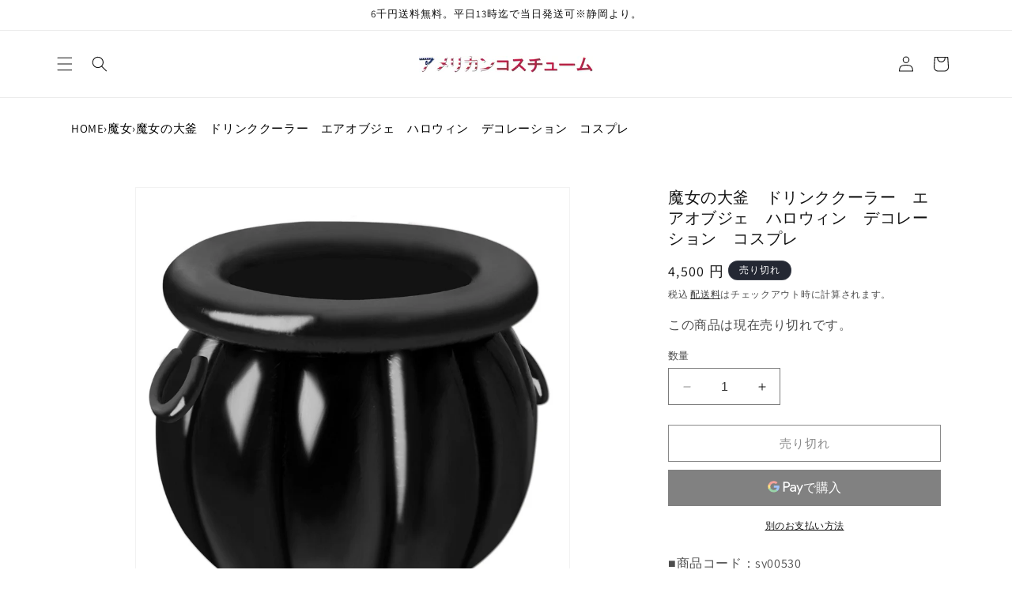

--- FILE ---
content_type: text/html; charset=utf-8
request_url: https://american-costume.com/products/sy00530
body_size: 50535
content:
<!doctype html>
<html class="no-js" lang="ja">
  <head>
    <meta charset="utf-8">
    <meta http-equiv="X-UA-Compatible" content="IE=edge">
    <meta name="viewport" content="width=device-width,initial-scale=1">
    <meta name="theme-color" content="">
    <link rel="canonical" href="https://american-costume.com/products/sy00530">
      <link href="//american-costume.com/cdn/shop/t/21/assets/custom.css?v=130260618876274915711715993891" rel="stylesheet" type="text/css" media="all" />
<link rel="icon" type="image/png" href="//american-costume.com/cdn/shop/files/favicon-1.jpg?crop=center&height=32&v=1695565895&width=32"><link rel="preconnect" href="https://fonts.shopifycdn.com" crossorigin><title>
      魔女の大釜　ドリンククーラー　エアオブジェ　ハロウィン　デコレーション　コスプレ
 &ndash; ハロウィン衣装の通販 &ndash; アメリカンコスチューム</title>
      <meta name="description" content="■商品コード：sy00530空気で膨らむ魔女の大釜のドリンククーラーです。　プラスチック製　サイズ　約61センチ×56センチ">

<meta property="og:site_name" content="アメリカンコスチューム">
<meta property="og:url" content="https://american-costume.com/products/sy00530">
<meta property="og:title" content="魔女の大釜　ドリンククーラー　エアオブジェ　ハロウィン　デコレーション　コスプレ">
<meta property="og:type" content="product">
<meta property="og:description" content="■商品コード：sy00530空気で膨らむ魔女の大釜のドリンククーラーです。　プラスチック製　サイズ　約61センチ×56センチ"><meta property="og:image" content="http://american-costume.com/cdn/shop/files/sy00530.jpg?v=1694179955">
  <meta property="og:image:secure_url" content="https://american-costume.com/cdn/shop/files/sy00530.jpg?v=1694179955">
  <meta property="og:image:width" content="1000">
  <meta property="og:image:height" content="1000"><meta property="og:price:amount" content="4,500">
  <meta property="og:price:currency" content="JPY"><meta name="twitter:site" content="@americancostume"><meta name="twitter:card" content="summary_large_image">
<meta name="twitter:title" content="魔女の大釜　ドリンククーラー　エアオブジェ　ハロウィン　デコレーション　コスプレ">
<meta name="twitter:description" content="■商品コード：sy00530空気で膨らむ魔女の大釜のドリンククーラーです。　プラスチック製　サイズ　約61センチ×56センチ">


    <script src="//american-costume.com/cdn/shop/t/21/assets/constants.js?v=58251544750838685771695267987" defer="defer"></script>
    <script src="//american-costume.com/cdn/shop/t/21/assets/pubsub.js?v=158357773527763999511695267988" defer="defer"></script>
    <script src="//american-costume.com/cdn/shop/t/21/assets/global.js?v=54939145903281508041695267987" defer="defer"></script><script src="//american-costume.com/cdn/shop/t/21/assets/animations.js?v=88693664871331136111695267986" defer="defer"></script><script>window.performance && window.performance.mark && window.performance.mark('shopify.content_for_header.start');</script><meta name="google-site-verification" content="Ae-bwVDNMfmQZ-oRkP9CkiTp0Qh0cZ6E9wJTNOvJhzo">
<meta name="facebook-domain-verification" content="9n9y87vj6199spmz0wom6r80kvzzbx">
<meta id="shopify-digital-wallet" name="shopify-digital-wallet" content="/82037145921/digital_wallets/dialog">
<meta name="shopify-checkout-api-token" content="2414f0ea7a4056027f3afd9dcf87c850">
<link rel="alternate" type="application/json+oembed" href="https://american-costume.com/products/sy00530.oembed">
<script async="async" src="/checkouts/internal/preloads.js?locale=ja-JP"></script>
<script id="apple-pay-shop-capabilities" type="application/json">{"shopId":82037145921,"countryCode":"JP","currencyCode":"JPY","merchantCapabilities":["supports3DS"],"merchantId":"gid:\/\/shopify\/Shop\/82037145921","merchantName":"アメリカンコスチューム","requiredBillingContactFields":["postalAddress","email","phone"],"requiredShippingContactFields":["postalAddress","email","phone"],"shippingType":"shipping","supportedNetworks":["visa","masterCard","amex","jcb","discover"],"total":{"type":"pending","label":"アメリカンコスチューム","amount":"1.00"},"shopifyPaymentsEnabled":true,"supportsSubscriptions":true}</script>
<script id="shopify-features" type="application/json">{"accessToken":"2414f0ea7a4056027f3afd9dcf87c850","betas":["rich-media-storefront-analytics"],"domain":"american-costume.com","predictiveSearch":false,"shopId":82037145921,"locale":"ja"}</script>
<script>var Shopify = Shopify || {};
Shopify.shop = "627503-2.myshopify.com";
Shopify.locale = "ja";
Shopify.currency = {"active":"JPY","rate":"1.0"};
Shopify.country = "JP";
Shopify.theme = {"name":"Dawn","id":160960774465,"schema_name":"Dawn","schema_version":"11.0.0","theme_store_id":887,"role":"main"};
Shopify.theme.handle = "null";
Shopify.theme.style = {"id":null,"handle":null};
Shopify.cdnHost = "american-costume.com/cdn";
Shopify.routes = Shopify.routes || {};
Shopify.routes.root = "/";</script>
<script type="module">!function(o){(o.Shopify=o.Shopify||{}).modules=!0}(window);</script>
<script>!function(o){function n(){var o=[];function n(){o.push(Array.prototype.slice.apply(arguments))}return n.q=o,n}var t=o.Shopify=o.Shopify||{};t.loadFeatures=n(),t.autoloadFeatures=n()}(window);</script>
<script id="shop-js-analytics" type="application/json">{"pageType":"product"}</script>
<script defer="defer" async type="module" src="//american-costume.com/cdn/shopifycloud/shop-js/modules/v2/client.init-shop-cart-sync_CSE-8ASR.ja.esm.js"></script>
<script defer="defer" async type="module" src="//american-costume.com/cdn/shopifycloud/shop-js/modules/v2/chunk.common_DDD8GOhs.esm.js"></script>
<script defer="defer" async type="module" src="//american-costume.com/cdn/shopifycloud/shop-js/modules/v2/chunk.modal_B6JNj9sU.esm.js"></script>
<script type="module">
  await import("//american-costume.com/cdn/shopifycloud/shop-js/modules/v2/client.init-shop-cart-sync_CSE-8ASR.ja.esm.js");
await import("//american-costume.com/cdn/shopifycloud/shop-js/modules/v2/chunk.common_DDD8GOhs.esm.js");
await import("//american-costume.com/cdn/shopifycloud/shop-js/modules/v2/chunk.modal_B6JNj9sU.esm.js");

  window.Shopify.SignInWithShop?.initShopCartSync?.({"fedCMEnabled":true,"windoidEnabled":true});

</script>
<script id="__st">var __st={"a":82037145921,"offset":32400,"reqid":"4f7da11f-c35f-46ba-88be-1a9b58215bf1-1769844315","pageurl":"american-costume.com\/products\/sy00530","u":"3ea63ec47c0f","p":"product","rtyp":"product","rid":8633030541633};</script>
<script>window.ShopifyPaypalV4VisibilityTracking = true;</script>
<script id="captcha-bootstrap">!function(){'use strict';const t='contact',e='account',n='new_comment',o=[[t,t],['blogs',n],['comments',n],[t,'customer']],c=[[e,'customer_login'],[e,'guest_login'],[e,'recover_customer_password'],[e,'create_customer']],r=t=>t.map((([t,e])=>`form[action*='/${t}']:not([data-nocaptcha='true']) input[name='form_type'][value='${e}']`)).join(','),a=t=>()=>t?[...document.querySelectorAll(t)].map((t=>t.form)):[];function s(){const t=[...o],e=r(t);return a(e)}const i='password',u='form_key',d=['recaptcha-v3-token','g-recaptcha-response','h-captcha-response',i],f=()=>{try{return window.sessionStorage}catch{return}},m='__shopify_v',_=t=>t.elements[u];function p(t,e,n=!1){try{const o=window.sessionStorage,c=JSON.parse(o.getItem(e)),{data:r}=function(t){const{data:e,action:n}=t;return t[m]||n?{data:e,action:n}:{data:t,action:n}}(c);for(const[e,n]of Object.entries(r))t.elements[e]&&(t.elements[e].value=n);n&&o.removeItem(e)}catch(o){console.error('form repopulation failed',{error:o})}}const l='form_type',E='cptcha';function T(t){t.dataset[E]=!0}const w=window,h=w.document,L='Shopify',v='ce_forms',y='captcha';let A=!1;((t,e)=>{const n=(g='f06e6c50-85a8-45c8-87d0-21a2b65856fe',I='https://cdn.shopify.com/shopifycloud/storefront-forms-hcaptcha/ce_storefront_forms_captcha_hcaptcha.v1.5.2.iife.js',D={infoText:'hCaptchaによる保護',privacyText:'プライバシー',termsText:'利用規約'},(t,e,n)=>{const o=w[L][v],c=o.bindForm;if(c)return c(t,g,e,D).then(n);var r;o.q.push([[t,g,e,D],n]),r=I,A||(h.body.append(Object.assign(h.createElement('script'),{id:'captcha-provider',async:!0,src:r})),A=!0)});var g,I,D;w[L]=w[L]||{},w[L][v]=w[L][v]||{},w[L][v].q=[],w[L][y]=w[L][y]||{},w[L][y].protect=function(t,e){n(t,void 0,e),T(t)},Object.freeze(w[L][y]),function(t,e,n,w,h,L){const[v,y,A,g]=function(t,e,n){const i=e?o:[],u=t?c:[],d=[...i,...u],f=r(d),m=r(i),_=r(d.filter((([t,e])=>n.includes(e))));return[a(f),a(m),a(_),s()]}(w,h,L),I=t=>{const e=t.target;return e instanceof HTMLFormElement?e:e&&e.form},D=t=>v().includes(t);t.addEventListener('submit',(t=>{const e=I(t);if(!e)return;const n=D(e)&&!e.dataset.hcaptchaBound&&!e.dataset.recaptchaBound,o=_(e),c=g().includes(e)&&(!o||!o.value);(n||c)&&t.preventDefault(),c&&!n&&(function(t){try{if(!f())return;!function(t){const e=f();if(!e)return;const n=_(t);if(!n)return;const o=n.value;o&&e.removeItem(o)}(t);const e=Array.from(Array(32),(()=>Math.random().toString(36)[2])).join('');!function(t,e){_(t)||t.append(Object.assign(document.createElement('input'),{type:'hidden',name:u})),t.elements[u].value=e}(t,e),function(t,e){const n=f();if(!n)return;const o=[...t.querySelectorAll(`input[type='${i}']`)].map((({name:t})=>t)),c=[...d,...o],r={};for(const[a,s]of new FormData(t).entries())c.includes(a)||(r[a]=s);n.setItem(e,JSON.stringify({[m]:1,action:t.action,data:r}))}(t,e)}catch(e){console.error('failed to persist form',e)}}(e),e.submit())}));const S=(t,e)=>{t&&!t.dataset[E]&&(n(t,e.some((e=>e===t))),T(t))};for(const o of['focusin','change'])t.addEventListener(o,(t=>{const e=I(t);D(e)&&S(e,y())}));const B=e.get('form_key'),M=e.get(l),P=B&&M;t.addEventListener('DOMContentLoaded',(()=>{const t=y();if(P)for(const e of t)e.elements[l].value===M&&p(e,B);[...new Set([...A(),...v().filter((t=>'true'===t.dataset.shopifyCaptcha))])].forEach((e=>S(e,t)))}))}(h,new URLSearchParams(w.location.search),n,t,e,['guest_login'])})(!0,!0)}();</script>
<script integrity="sha256-4kQ18oKyAcykRKYeNunJcIwy7WH5gtpwJnB7kiuLZ1E=" data-source-attribution="shopify.loadfeatures" defer="defer" src="//american-costume.com/cdn/shopifycloud/storefront/assets/storefront/load_feature-a0a9edcb.js" crossorigin="anonymous"></script>
<script data-source-attribution="shopify.dynamic_checkout.dynamic.init">var Shopify=Shopify||{};Shopify.PaymentButton=Shopify.PaymentButton||{isStorefrontPortableWallets:!0,init:function(){window.Shopify.PaymentButton.init=function(){};var t=document.createElement("script");t.src="https://american-costume.com/cdn/shopifycloud/portable-wallets/latest/portable-wallets.ja.js",t.type="module",document.head.appendChild(t)}};
</script>
<script data-source-attribution="shopify.dynamic_checkout.buyer_consent">
  function portableWalletsHideBuyerConsent(e){var t=document.getElementById("shopify-buyer-consent"),n=document.getElementById("shopify-subscription-policy-button");t&&n&&(t.classList.add("hidden"),t.setAttribute("aria-hidden","true"),n.removeEventListener("click",e))}function portableWalletsShowBuyerConsent(e){var t=document.getElementById("shopify-buyer-consent"),n=document.getElementById("shopify-subscription-policy-button");t&&n&&(t.classList.remove("hidden"),t.removeAttribute("aria-hidden"),n.addEventListener("click",e))}window.Shopify?.PaymentButton&&(window.Shopify.PaymentButton.hideBuyerConsent=portableWalletsHideBuyerConsent,window.Shopify.PaymentButton.showBuyerConsent=portableWalletsShowBuyerConsent);
</script>
<script>
  function portableWalletsCleanup(e){e&&e.src&&console.error("Failed to load portable wallets script "+e.src);var t=document.querySelectorAll("shopify-accelerated-checkout .shopify-payment-button__skeleton, shopify-accelerated-checkout-cart .wallet-cart-button__skeleton"),e=document.getElementById("shopify-buyer-consent");for(let e=0;e<t.length;e++)t[e].remove();e&&e.remove()}function portableWalletsNotLoadedAsModule(e){e instanceof ErrorEvent&&"string"==typeof e.message&&e.message.includes("import.meta")&&"string"==typeof e.filename&&e.filename.includes("portable-wallets")&&(window.removeEventListener("error",portableWalletsNotLoadedAsModule),window.Shopify.PaymentButton.failedToLoad=e,"loading"===document.readyState?document.addEventListener("DOMContentLoaded",window.Shopify.PaymentButton.init):window.Shopify.PaymentButton.init())}window.addEventListener("error",portableWalletsNotLoadedAsModule);
</script>

<script type="module" src="https://american-costume.com/cdn/shopifycloud/portable-wallets/latest/portable-wallets.ja.js" onError="portableWalletsCleanup(this)" crossorigin="anonymous"></script>
<script nomodule>
  document.addEventListener("DOMContentLoaded", portableWalletsCleanup);
</script>

<link id="shopify-accelerated-checkout-styles" rel="stylesheet" media="screen" href="https://american-costume.com/cdn/shopifycloud/portable-wallets/latest/accelerated-checkout-backwards-compat.css" crossorigin="anonymous">
<style id="shopify-accelerated-checkout-cart">
        #shopify-buyer-consent {
  margin-top: 1em;
  display: inline-block;
  width: 100%;
}

#shopify-buyer-consent.hidden {
  display: none;
}

#shopify-subscription-policy-button {
  background: none;
  border: none;
  padding: 0;
  text-decoration: underline;
  font-size: inherit;
  cursor: pointer;
}

#shopify-subscription-policy-button::before {
  box-shadow: none;
}

      </style>
<script id="sections-script" data-sections="header" defer="defer" src="//american-costume.com/cdn/shop/t/21/compiled_assets/scripts.js?v=1765"></script>
<script>window.performance && window.performance.mark && window.performance.mark('shopify.content_for_header.end');</script>


    <style data-shopify>
      @font-face {
  font-family: Assistant;
  font-weight: 400;
  font-style: normal;
  font-display: swap;
  src: url("//american-costume.com/cdn/fonts/assistant/assistant_n4.9120912a469cad1cc292572851508ca49d12e768.woff2") format("woff2"),
       url("//american-costume.com/cdn/fonts/assistant/assistant_n4.6e9875ce64e0fefcd3f4446b7ec9036b3ddd2985.woff") format("woff");
}

      @font-face {
  font-family: Assistant;
  font-weight: 700;
  font-style: normal;
  font-display: swap;
  src: url("//american-costume.com/cdn/fonts/assistant/assistant_n7.bf44452348ec8b8efa3aa3068825305886b1c83c.woff2") format("woff2"),
       url("//american-costume.com/cdn/fonts/assistant/assistant_n7.0c887fee83f6b3bda822f1150b912c72da0f7b64.woff") format("woff");
}

      
      
      @font-face {
  font-family: Assistant;
  font-weight: 400;
  font-style: normal;
  font-display: swap;
  src: url("//american-costume.com/cdn/fonts/assistant/assistant_n4.9120912a469cad1cc292572851508ca49d12e768.woff2") format("woff2"),
       url("//american-costume.com/cdn/fonts/assistant/assistant_n4.6e9875ce64e0fefcd3f4446b7ec9036b3ddd2985.woff") format("woff");
}


      
        :root,
        .color-background-1 {
          --color-background: 255,255,255;
        
          --gradient-background: #ffffff;
        
        --color-foreground: 18,18,18;
        --color-shadow: 18,18,18;
        --color-button: 18,18,18;
        --color-button-text: 255,255,255;
        --color-secondary-button: 255,255,255;
        --color-secondary-button-text: 18,18,18;
        --color-link: 18,18,18;
        --color-badge-foreground: 18,18,18;
        --color-badge-background: 255,255,255;
        --color-badge-border: 18,18,18;
        --payment-terms-background-color: rgb(255 255 255);
      }
      
        
        .color-background-2 {
          --color-background: 243,243,243;
        
          --gradient-background: #f3f3f3;
        
        --color-foreground: 18,18,18;
        --color-shadow: 18,18,18;
        --color-button: 18,18,18;
        --color-button-text: 243,243,243;
        --color-secondary-button: 243,243,243;
        --color-secondary-button-text: 18,18,18;
        --color-link: 18,18,18;
        --color-badge-foreground: 18,18,18;
        --color-badge-background: 243,243,243;
        --color-badge-border: 18,18,18;
        --payment-terms-background-color: rgb(243 243 243);
      }
      
        
        .color-inverse {
          --color-background: 36,40,51;
        
          --gradient-background: #242833;
        
        --color-foreground: 255,255,255;
        --color-shadow: 18,18,18;
        --color-button: 255,255,255;
        --color-button-text: 0,0,0;
        --color-secondary-button: 36,40,51;
        --color-secondary-button-text: 255,255,255;
        --color-link: 255,255,255;
        --color-badge-foreground: 255,255,255;
        --color-badge-background: 36,40,51;
        --color-badge-border: 255,255,255;
        --payment-terms-background-color: rgb(36 40 51);
      }
      
        
        .color-accent-1 {
          --color-background: 18,18,18;
        
          --gradient-background: #121212;
        
        --color-foreground: 255,255,255;
        --color-shadow: 18,18,18;
        --color-button: 255,255,255;
        --color-button-text: 18,18,18;
        --color-secondary-button: 18,18,18;
        --color-secondary-button-text: 255,255,255;
        --color-link: 255,255,255;
        --color-badge-foreground: 255,255,255;
        --color-badge-background: 18,18,18;
        --color-badge-border: 255,255,255;
        --payment-terms-background-color: rgb(18 18 18);
      }
      
        
        .color-accent-2 {
          --color-background: 51,79,180;
        
          --gradient-background: #334fb4;
        
        --color-foreground: 255,255,255;
        --color-shadow: 18,18,18;
        --color-button: 255,255,255;
        --color-button-text: 51,79,180;
        --color-secondary-button: 51,79,180;
        --color-secondary-button-text: 255,255,255;
        --color-link: 255,255,255;
        --color-badge-foreground: 255,255,255;
        --color-badge-background: 51,79,180;
        --color-badge-border: 255,255,255;
        --payment-terms-background-color: rgb(51 79 180);
      }
      

      body, .color-background-1, .color-background-2, .color-inverse, .color-accent-1, .color-accent-2 {
        color: rgba(var(--color-foreground), 0.75);
        background-color: rgb(var(--color-background));
      }

      :root {
        --font-body-family: Assistant, sans-serif;
        --font-body-style: normal;
        --font-body-weight: 400;
        --font-body-weight-bold: 700;

        --font-heading-family: Assistant, sans-serif;
        --font-heading-style: normal;
        --font-heading-weight: 400;

        --font-body-scale: 1.0;
        --font-heading-scale: 1.0;

        --media-padding: px;
        --media-border-opacity: 0.05;
        --media-border-width: 1px;
        --media-radius: 0px;
        --media-shadow-opacity: 0.0;
        --media-shadow-horizontal-offset: 0px;
        --media-shadow-vertical-offset: 4px;
        --media-shadow-blur-radius: 5px;
        --media-shadow-visible: 0;

        --page-width: 120rem;
        --page-width-margin: 0rem;

        --product-card-image-padding: 0.0rem;
        --product-card-corner-radius: 0.0rem;
        --product-card-text-alignment: left;
        --product-card-border-width: 0.0rem;
        --product-card-border-opacity: 0.1;
        --product-card-shadow-opacity: 0.0;
        --product-card-shadow-visible: 0;
        --product-card-shadow-horizontal-offset: 0.0rem;
        --product-card-shadow-vertical-offset: 0.4rem;
        --product-card-shadow-blur-radius: 0.5rem;

        --collection-card-image-padding: 0.0rem;
        --collection-card-corner-radius: 0.0rem;
        --collection-card-text-alignment: left;
        --collection-card-border-width: 0.0rem;
        --collection-card-border-opacity: 0.1;
        --collection-card-shadow-opacity: 0.0;
        --collection-card-shadow-visible: 0;
        --collection-card-shadow-horizontal-offset: 0.0rem;
        --collection-card-shadow-vertical-offset: 0.4rem;
        --collection-card-shadow-blur-radius: 0.5rem;

        --blog-card-image-padding: 0.0rem;
        --blog-card-corner-radius: 0.0rem;
        --blog-card-text-alignment: left;
        --blog-card-border-width: 0.0rem;
        --blog-card-border-opacity: 0.1;
        --blog-card-shadow-opacity: 0.0;
        --blog-card-shadow-visible: 0;
        --blog-card-shadow-horizontal-offset: 0.0rem;
        --blog-card-shadow-vertical-offset: 0.4rem;
        --blog-card-shadow-blur-radius: 0.5rem;

        --badge-corner-radius: 4.0rem;

        --popup-border-width: 1px;
        --popup-border-opacity: 0.1;
        --popup-corner-radius: 0px;
        --popup-shadow-opacity: 0.05;
        --popup-shadow-horizontal-offset: 0px;
        --popup-shadow-vertical-offset: 4px;
        --popup-shadow-blur-radius: 5px;

        --drawer-border-width: 1px;
        --drawer-border-opacity: 0.1;
        --drawer-shadow-opacity: 0.0;
        --drawer-shadow-horizontal-offset: 0px;
        --drawer-shadow-vertical-offset: 4px;
        --drawer-shadow-blur-radius: 5px;

        --spacing-sections-desktop: 0px;
        --spacing-sections-mobile: 0px;

        --grid-desktop-vertical-spacing: 8px;
        --grid-desktop-horizontal-spacing: 8px;
        --grid-mobile-vertical-spacing: 4px;
        --grid-mobile-horizontal-spacing: 4px;

        --text-boxes-border-opacity: 0.1;
        --text-boxes-border-width: 0px;
        --text-boxes-radius: 0px;
        --text-boxes-shadow-opacity: 0.0;
        --text-boxes-shadow-visible: 0;
        --text-boxes-shadow-horizontal-offset: 0px;
        --text-boxes-shadow-vertical-offset: 4px;
        --text-boxes-shadow-blur-radius: 5px;

        --buttons-radius: 0px;
        --buttons-radius-outset: 0px;
        --buttons-border-width: 1px;
        --buttons-border-opacity: 1.0;
        --buttons-shadow-opacity: 0.0;
        --buttons-shadow-visible: 0;
        --buttons-shadow-horizontal-offset: 0px;
        --buttons-shadow-vertical-offset: 4px;
        --buttons-shadow-blur-radius: 5px;
        --buttons-border-offset: 0px;

        --inputs-radius: 0px;
        --inputs-border-width: 1px;
        --inputs-border-opacity: 0.55;
        --inputs-shadow-opacity: 0.0;
        --inputs-shadow-horizontal-offset: 0px;
        --inputs-margin-offset: 0px;
        --inputs-shadow-vertical-offset: 4px;
        --inputs-shadow-blur-radius: 5px;
        --inputs-radius-outset: 0px;

        --variant-pills-radius: 40px;
        --variant-pills-border-width: 1px;
        --variant-pills-border-opacity: 0.55;
        --variant-pills-shadow-opacity: 0.0;
        --variant-pills-shadow-horizontal-offset: 0px;
        --variant-pills-shadow-vertical-offset: 4px;
        --variant-pills-shadow-blur-radius: 5px;
      }

      *,
      *::before,
      *::after {
        box-sizing: inherit;
      }

      html {
        box-sizing: border-box;
        font-size: calc(var(--font-body-scale) * 62.5%);
        height: 100%;
      }

      body {
        display: grid;
        grid-template-rows: auto auto 1fr auto;
        grid-template-columns: 100%;
        min-height: 100%;
        margin: 0;
        font-size: 1.5rem;
        letter-spacing: 0.06rem;
        line-height: calc(1 + 0.8 / var(--font-body-scale));
        font-family: var(--font-body-family);
        font-style: var(--font-body-style);
        font-weight: var(--font-body-weight);
      }

      @media screen and (min-width: 750px) {
        body {
          font-size: 1.6rem;
        }
      }
    </style>

    <link href="//american-costume.com/cdn/shop/t/21/assets/base.css?v=24417682178116437061695294448" rel="stylesheet" type="text/css" media="all" />
<link rel="preload" as="font" href="//american-costume.com/cdn/fonts/assistant/assistant_n4.9120912a469cad1cc292572851508ca49d12e768.woff2" type="font/woff2" crossorigin><link rel="preload" as="font" href="//american-costume.com/cdn/fonts/assistant/assistant_n4.9120912a469cad1cc292572851508ca49d12e768.woff2" type="font/woff2" crossorigin><link
        rel="stylesheet"
        href="//american-costume.com/cdn/shop/t/21/assets/component-predictive-search.css?v=118923337488134913561695267987"
        media="print"
        onload="this.media='all'"
      ><script>
      document.documentElement.className = document.documentElement.className.replace('no-js', 'js');
      if (Shopify.designMode) {
        document.documentElement.classList.add('shopify-design-mode');
      }
    </script>
  <!-- BEGIN app block: shopify://apps/globo-mega-menu/blocks/app-embed/7a00835e-fe40-45a5-a615-2eb4ab697b58 -->
<link href="//cdn.shopify.com/extensions/019c08e6-4e57-7c02-a6cb-a27823536122/menufrontend-308/assets/main-navigation-styles.min.css" rel="stylesheet" type="text/css" media="all" />
<link href="//cdn.shopify.com/extensions/019c08e6-4e57-7c02-a6cb-a27823536122/menufrontend-308/assets/theme-styles.min.css" rel="stylesheet" type="text/css" media="all" />
<script type="text/javascript" hs-ignore data-cookieconsent="ignore" data-ccm-injected>
document.getElementsByTagName('html')[0].classList.add('globo-menu-loading');
window.GloboMenuConfig = window.GloboMenuConfig || {}
window.GloboMenuConfig.curLocale = "ja";
window.GloboMenuConfig.shop = "627503-2.myshopify.com";
window.GloboMenuConfig.GloboMenuLocale = "ja";
window.GloboMenuConfig.locale = "ja";
window.menuRootUrl = "";
window.GloboMenuCustomer = false;
window.GloboMenuAssetsUrl = 'https://cdn.shopify.com/extensions/019c08e6-4e57-7c02-a6cb-a27823536122/menufrontend-308/assets/';
window.GloboMenuFilesUrl = '//american-costume.com/cdn/shop/files/';
window.GloboMenuLinklists = {"main-menu": [{'url' :"\/collections\/church", 'title': "神父、牧師"},{'url' :"\/collections\/hospital", 'title': "病院"},{'url' :"\/collections\/princess", 'title': "お姫様"},{'url' :"\/collections\/clown", 'title': "ピエロ"},{'url' :"\/collections\/retro", 'title': "レトロ"},{'url' :"\/collections\/sports", 'title': "スポーツ"},{'url' :"\/collections\/maid", 'title': "メイド"},{'url' :"\/collections\/hiphop-reggae", 'title': "ヒップホップ、レゲエ"},{'url' :"\/collections\/gangster", 'title': "ギャング"},{'url' :"\/collections\/disco", 'title': "ディスコ"},{'url' :"\/collections\/dancer", 'title': "ダンサー"},{'url' :"\/collections\/army", 'title': "ミリタリー"},{'url' :"\/collections\/uniform", 'title': "制服"},{'url' :"\/collections\/sailer", 'title': "航海士"},{'url' :"\/collections\/referee", 'title': "レフェリー"},{'url' :"\/collections\/prisoner", 'title': "囚人"},{'url' :"\/collections\/police", 'title': "ポリス"},{'url' :"\/collections\/pilot", 'title': "パイロット"},{'url' :"\/collections\/hippie", 'title': "ヒッピー"},{'url' :"\/collections\/cheerleader", 'title': "チアリーダー"},{'url' :"\/collections\/bunny-girl", 'title': "バニーガール"},{'url' :"\/collections\/astronaut", 'title': "宇宙飛行士"},{'url' :"\/collections\/flash", 'title': "ザ・フラッシュ"},{'url' :"\/collections\/thor", 'title': "マイティ・ソー"},{'url' :"\/collections\/supergirl", 'title': "スーパーガール"},{'url' :"\/collections\/ironman", 'title': "アイアンマン"},{'url' :"\/collections\/captain-america", 'title': "キャプテンアメリカ"},{'url' :"\/collections\/wonderwoman", 'title': "ワンダーウーマン"},{'url' :"\/collections\/superman", 'title': "スーパーマン"},{'url' :"\/collections\/spiderman", 'title': "スパイダーマン"},{'url' :"\/collections\/powerranger", 'title': "戦隊ヒーロー"},{'url' :"\/collections\/batman", 'title': "バットマン"},{'url' :"\/collections\/avengers", 'title': "アベンジャーズ"},{'url' :"\/collections\/aquaman", 'title': "アクアマン"},{'url' :"\/collections\/ninja", 'title': "忍者"},{'url' :"\/collections\/king", 'title': "王様"},{'url' :"\/collections\/knight", 'title': "騎士"},{'url' :"\/collections\/europe", 'title': "ヨーロッパの歴史"},{'url' :"\/collections\/indian", 'title': "インディアン"},{'url' :"\/collections\/unclesam", 'title': "アンクル・サム"},{'url' :"\/collections\/japan", 'title': "和風"},{'url' :"\/collections\/hawaii", 'title': "ハワイ"},{'url' :"\/collections\/arab", 'title': "アラブの世界"},{'url' :"\/collections\/western", 'title': "西部劇"},{'url' :"\/collections\/america", 'title': "アメリカの歴史"},{'url' :"\/collections\/rome", 'title': "ローマ、ギリシャ"},{'url' :"\/collections\/pirate", 'title': "海賊"},{'url' :"\/collections\/china", 'title': "中国の歴史"},{'url' :"\/collections\/caveman", 'title': "原始人"},{'url' :"\/collections\/couple", 'title': "カップル"},{'url' :"\/collections\/food", 'title': "食べ物"},{'url' :"\/collections\/drink", 'title': "飲み物"},{'url' :"\/collections\/the-little-red-riding-hood", 'title': "赤ずきんちゃん"},{'url' :"\/collections\/steampunk", 'title': "スチームパンク"},{'url' :"\/collections\/santa", 'title': "サンタクロース"},{'url' :"\/collections\/robot", 'title': "ロボット"},{'url' :"\/collections\/fairy", 'title': "妖精"},{'url' :"\/collections\/christmas", 'title': "クリスマス"},{'url' :"\/collections\/angel", 'title': "天使"},{'url' :"\/collections\/sexy", 'title': "セクシー"},{'url' :"\/collections\/robinhood", 'title': "ロビンフッド"},{'url' :"\/collections\/ragdoll", 'title': "ラグドール"},{'url' :"\/collections\/joke", 'title': "お笑い"},{'url' :"\/collections\/sleeping-beauty", 'title': "眠れる森の美女"},{'url' :"\/collections\/villains", 'title': "ヴィランズ"},{'url' :"\/collections\/snowwhite", 'title': "白雪姫"},{'url' :"\/collections\/tinkerbell", 'title': "ティンカーベル"},{'url' :"\/collections\/poc", 'title': "パイレーツ・オブ・カリビアン"},{'url' :"\/collections\/cinderella", 'title': "シンデレラ"},{'url' :"\/collections\/alice-in-wonderland", 'title': "アリス・イン・ワンダーランド"},{'url' :"\/collections\/alice", 'title': "不思議の国のアリス"},{'url' :"\/collections\/aladdin", 'title': "アラジン"},{'url' :"\/collections\/toystory", 'title': "トイストーリー"},{'url' :"\/collections\/rapunzel", 'title': "塔の上のラプンツェル"},{'url' :"\/collections\/pooh", 'title': "クマのプーさん"},{'url' :"\/collections\/pjmaaask", 'title': "パジャマスク"},{'url' :"https:\/\/american-costume.com\/collections\/peterpan", 'title': "ピーターパン"},{'url' :"\/collections\/nimo", 'title': "ファインディング・ニモ"},{'url' :"\/collections\/nightmare", 'title': "ナイトメアー・ビフォア・クリスマス"},{'url' :"\/collections\/mrincredible", 'title': "Mr.インクレディブル"},{'url' :"\/collections\/minnie", 'title': "ミニーマウス"},{'url' :"\/collections\/mickey", 'title': "ミッキーマウス"},{'url' :"\/collections\/melida", 'title': "メリダとおそろしの森"},{'url' :"\/collections\/maleficent", 'title': "マレフィセント"},{'url' :"\/collections\/littlemermaid", 'title': "リトルマーメイド"},{'url' :"\/collections\/frozen", 'title': "アナと雪の女王"},{'url' :"\/collections\/descendant", 'title': "ディセンダント"},{'url' :"\/collections\/corpse-bride", 'title': "コープスブライド"},{'url' :"\/collections\/beauty-and-the-beast", 'title': "美女と野獣"},{'url' :"\/collections\/101", 'title': "101匹わんちゃん"},{'url' :"\/collections\/reptilia", 'title': "爬虫類、両生類"},{'url' :"\/collections\/horse", 'title': "馬"},{'url' :"\/collections\/honeybee", 'title': "ミツバチ"},{'url' :"\/collections\/gorilla", 'title': "ゴリラ"},{'url' :"\/collections\/dinosaur", 'title': "恐竜"},{'url' :"\/collections\/bird", 'title': "鳥"},{'url' :"\/collections\/bat", 'title': "コウモリ"},{'url' :"\/collections\/shark", 'title': "サメ"},{'url' :"\/collections\/rabbit", 'title': "ウサギ"},{'url' :"\/collections\/panda", 'title': "パンダ"},{'url' :"\/collections\/lion", 'title': "ライオン"},{'url' :"\/collections\/elephant", 'title': "象"},{'url' :"\/collections\/cat", 'title': "猫"},{'url' :"https:\/\/american-costume.com\/collections\/bug", 'title': "虫"},{'url' :"\/collections\/pumpkin", 'title': "かぼちゃ"},{'url' :"\/collections\/ghost", 'title': "ゴースト、幽霊"},{'url' :"\/collections\/vampire", 'title': "ヴァンパイア"},{'url' :"\/collections\/gothic", 'title': "ゴシック"},{'url' :"\/collections\/alien", 'title': "宇宙人"},{'url' :"\/collections\/zombie", 'title': "ゾンビ"},{'url' :"\/collections\/wolfman", 'title': "狼男"},{'url' :"\/collections\/witch", 'title': "魔女"},{'url' :"\/collections\/skeleton", 'title': "骸骨、スケルトン"},{'url' :"\/collections\/mummy", 'title': "ミイラ"},{'url' :"\/collections\/monsters", 'title': "モンスターズインク"},{'url' :"\/collections\/grimreaper", 'title': "死神"},{'url' :"\/collections\/franken", 'title': "フランケン・シュタイン"},{'url' :"\/collections\/devil", 'title': "悪魔、デビル"},{'url' :"\/collections\/street-fighter", 'title': "ストリートファイター"},{'url' :"\/collections\/sesame-street", 'title': "セサミストリート"},{'url' :"\/collections\/crayola", 'title': "クレヨラ"},{'url' :"\/collections\/tmnt", 'title': "忍者タートルズ"},{'url' :"\/collections\/pokemon", 'title': "ポケットモンスター"},{'url' :"\/collections\/minion", 'title': "ミニオン"},{'url' :"\/collections\/mario", 'title': "スーパーマリオ"},{'url' :"\/collections\/minecraft", 'title': "マインクラフト"},{'url' :"\/collections\/hello-kitty", 'title': "ハローキティ"},{'url' :"\/collections\/fortnite", 'title': "フォートナイト"},{'url' :"\/collections\/flintstone", 'title': "原始人家族フリントストーン"},{'url' :"\/collections\/trump", 'title': "ドナルド・トランプ"},{'url' :"\/collections\/politician", 'title': "政治家"},{'url' :"\/collections\/michael-jackson", 'title': "マイケルジャクソン"},{'url' :"\/collections\/marilyn-monroe", 'title': "マリリン・モンロー"},{'url' :"\/collections\/elvis", 'title': "エルヴィス・プレスリー"},{'url' :"\/collections\/walking-dead", 'title': "ウォーキング・デッド"},{'url' :"\/collections\/13friday", 'title': "13日の金曜日"},{'url' :"\/collections\/wizard-of-oz", 'title': "オズの魔法使い"},{'url' :"\/collections\/suicidesquad", 'title': "スーサイドスクワッド"},{'url' :"\/collections\/ghostbusters", 'title': "ゴーストバスターズ"},{'url' :"\/collections\/transformers", 'title': "トランスフォーマー"},{'url' :"\/collections\/starwars", 'title': "スターウォーズ"},{'url' :"\/collections\/startrek", 'title': "スタートレック"},{'url' :"\/collections\/shrek", 'title': "シュレック"},{'url' :"\/collections\/lotr", 'title': "ロード・オブ・ザ・リング"},{'url' :"\/collections\/harrypotter", 'title': "ハリーポッター"},{'url' :"\/collections\/godzilla", 'title': "ゴジラ"},{'url' :"\/collections\/freddy", 'title': "エルム街の悪夢"},{'url' :"\/collections\/game-character", 'title': "ゲームキャラクター"},{'url' :"\/collections\/avatar", 'title': "アバター"},{'url' :"\/collections\/disney", 'title': "ディズニー"},{'url' :"\/collections\/animal", 'title': "動物、様々な生き物"},{'url' :"\/collections\/horrer", 'title': "ホラー"},{'url' :"\/collections\/other", 'title': "その他"},{'url' :"\/collections\/job", 'title': "お仕事、様々な人々"},{'url' :"\/collections\/character", 'title': "有名キャラクター"},{'url' :"\/collections\/superhero", 'title': "スーパーヒーロー"},{'url' :"\/collections\/history", 'title': "世界の歴史、文化"}],"footer": [{'url' :"\/search", 'title': "Search"}],"items": [{'url' :"\/collections\/all", 'title': "全ての商品から探す"},{'url' :"\/pages\/theme", 'title': "テーマから探す"}],"guide": [{'url' :"\/pages\/%E6%94%AF%E6%89%95%E3%81%84%E6%96%B9%E6%B3%95", 'title': "支払い方法"},{'url' :"\/policies\/shipping-policy", 'title': "お届け、送料"},{'url' :"\/pages\/%E3%82%88%E3%81%8F%E3%81%82%E3%82%8B%E8%B3%AA%E5%95%8F", 'title': "よくある質問"},{'url' :"\/pages\/contact", 'title': "お問い合わせ"}],"customer-account-main-menu": [{'url' :"\/", 'title': "ショップ"},{'url' :"https:\/\/shopify.com\/82037145921\/account\/orders?locale=ja\u0026region_country=JP", 'title': "Orders"}]}
window.GloboMenuConfig.is_app_embedded = true;
window.showAdsInConsole = true;
</script>

<script hs-ignore data-cookieconsent="ignore" data-ccm-injected type="text/javascript">
  window.GloboMenus = window.GloboMenus || [];
  var menuKey = 32940;
  window.GloboMenus[menuKey] = window.GloboMenus[menuKey] || {};
  window.GloboMenus[menuKey].id = menuKey;window.GloboMenus[menuKey].replacement = {"type":"auto"};window.GloboMenus[menuKey].type = "main";
  window.GloboMenus[menuKey].schedule = null;
  window.GloboMenus[menuKey].settings ={"font":{"tab_fontsize":"14","menu_fontsize":"14","tab_fontfamily":"Work Sans","tab_fontweight":"500","menu_fontfamily":"Work Sans","menu_fontweight":"500","tab_fontfamily_2":"Lato","menu_fontfamily_2":"Lato","submenu_text_fontsize":"13","tab_fontfamily_custom":false,"menu_fontfamily_custom":false,"submenu_text_fontfamily":"Work Sans","submenu_text_fontweight":"400","submenu_heading_fontsize":"14","submenu_text_fontfamily_2":"Arimo","submenu_heading_fontfamily":"Work Sans","submenu_heading_fontweight":"600","submenu_description_fontsize":"12","submenu_heading_fontfamily_2":"Bitter","submenu_description_fontfamily":"Work Sans","submenu_description_fontweight":"400","submenu_text_fontfamily_custom":false,"submenu_description_fontfamily_2":"Indie Flower","submenu_heading_fontfamily_custom":false,"submenu_description_fontfamily_custom":false},"color":{"menu_text":"rgba(0, 0, 0, 1)","menu_border":"rgba(255, 255, 255, 1)","submenu_text":"#313131","atc_text_color":"#FFFFFF","submenu_border":"#d1d1d1","menu_background":"rgba(255, 255, 255, 1)","menu_text_hover":"rgba(143, 139, 139, 1)","sale_text_color":"#ffffff","submenu_heading":"#ae2828","tab_heading_color":"#202020","soldout_text_color":"#757575","submenu_background":"#ffffff","submenu_text_hover":"#000000","submenu_description":"#969696","atc_background_color":"#1F1F1F","atc_text_color_hover":"#FFFFFF","tab_background_hover":"#d9d9d9","menu_background_hover":"rgba(255, 255, 255, 1)","sale_background_color":"#ec523e","soldout_background_color":"#d5d5d5","tab_heading_active_color":"#000000","submenu_description_hover":"#4d5bcd","atc_background_color_hover":"#000000"},"general":{"align":"left","login":false,"border":true,"logout":false,"search":false,"account":false,"trigger":"hover","register":false,"atcButton":false,"max_width":null,"indicators":true,"responsive":"768","transition":"fade","orientation":null,"menu_padding":"20","carousel_loop":true,"mobile_border":true,"mobile_trigger":"click_toggle","submenu_border":true,"tab_lineheight":"50","menu_lineheight":"50","lazy_load_enable":true,"transition_delay":"150","transition_speed":"300","submenu_max_width":null,"carousel_auto_play":true,"dropdown_lineheight":"50","linklist_lineheight":"30","mobile_sticky_header":true,"desktop_sticky_header":true,"mobile_hide_linklist_submenu":false},"language":{"name":"Name","sale":"Sale","send":"Send","view":"View details","email":"Email","phone":"Phone Number","search":"Search for...","message":"Message","sold_out":"Sold out","add_to_cart":"Add to cart"}};
  window.GloboMenus[menuKey].itemsLength = 13;
</script><script type="template/html" id="globoMenu32940HTML"><ul class="gm-menu gm-menu-32940 gm-bordered gm-mobile-bordered gm-has-retractor gm-submenu-align-left gm-menu-trigger-hover gm-transition-fade" data-menu-id="32940" data-transition-speed="300" data-transition-delay="150">
<li data-gmmi="0" data-gmdi="0" class="gm-item gm-level-0"><a class="gm-target" title="全ての商品から探す" href="/collections/all"><span class="gm-text">全ての商品から探す</span></a></li>

<li data-gmmi="1" data-gmdi="1" class="gm-item gm-level-0"><a class="gm-target" title="全てのテーマから探す" href="https://american-costume.com/pages/theme"><span class="gm-text">全てのテーマから探す</span></a></li>

<li data-gmmi="2" data-gmdi="2" class="gm-item gm-level-0"><a class="gm-target" title="大人男性コスチューム" href="https://american-costume.com/collections/men-costume"><span class="gm-text">大人男性コスチューム</span></a></li>

<li data-gmmi="3" data-gmdi="3" class="gm-item gm-level-0"><a class="gm-target" title="大人女性コスチューム" href="https://american-costume.com/collections/women-costume"><span class="gm-text">大人女性コスチューム</span></a></li>

<li data-gmmi="4" data-gmdi="4" class="gm-item gm-level-0"><a class="gm-target" title="子供男性コスチューム" href="https://american-costume.com/collections/boy-costume"><span class="gm-text">子供男性コスチューム</span></a></li>

<li data-gmmi="5" data-gmdi="5" class="gm-item gm-level-0"><a class="gm-target" title="子供女性コスチューム" href="https://american-costume.com/collections/girl-costume"><span class="gm-text">子供女性コスチューム</span></a></li>

<li data-gmmi="6" data-gmdi="6" class="gm-item gm-level-0"><a class="gm-target" title="ベビー用コスチューム" href="https://american-costume.com/collections/baby-costume"><span class="gm-text">ベビー用コスチューム</span></a></li>

<li data-gmmi="7" data-gmdi="7" class="gm-item gm-level-0"><a class="gm-target" title="犬用コスチューム" href="https://american-costume.com/collections/dog-costume"><span class="gm-text">犬用コスチューム</span></a></li>

<li data-gmmi="8" data-gmdi="8" class="gm-item gm-level-0"><a class="gm-target" title="ウィッグ" href="https://american-costume.com/collections/wig"><span class="gm-text">ウィッグ</span></a></li>

<li data-gmmi="9" data-gmdi="9" class="gm-item gm-level-0"><a class="gm-target" title="マスク" href="/collections/mask"><span class="gm-text">マスク</span></a></li>

<li data-gmmi="10" data-gmdi="10" class="gm-item gm-level-0"><a class="gm-target" title="武器" href="/collections/weapon"><span class="gm-text">武器</span></a></li>

<li data-gmmi="11" data-gmdi="11" class="gm-item gm-level-0"><a class="gm-target" title="仮装グッズ" href="https://american-costume.com/collections/kasou"><span class="gm-text">仮装グッズ</span></a></li>

<li data-gmmi="12" data-gmdi="12" class="gm-item gm-level-0"><a class="gm-target" title="パーティグッズ、飾り付け" href="https://american-costume.com/collections/partygoodsdeco"><span class="gm-text">パーティグッズ、飾り付け</span></a></li>
</ul></script><style>
@import url('https://fonts.googleapis.com/css2?family=Work+Sans:ital,wght@0,500&family=Work+Sans:ital,wght@0,500&family=Work+Sans:ital,wght@0,600&family=Work+Sans:ital,wght@0,400&family=Work+Sans:ital,wght@0,400&display=swap');
.gm-menu-installed .gm-menu.gm-menu-32940 {
  background-color: rgba(255, 255, 255, 1) !important;
  color: #313131;
  font-family: "Work Sans", sans-serif;
  font-size: 13px;
}
.gm-menu-installed .gm-menu.gm-menu-32940.gm-bordered:not(.gm-menu-mobile):not(.gm-vertical) > .gm-level-0 + .gm-level-0 {
  border-left: 1px solid rgba(255, 255, 255, 1) !important;
}
.gm-menu-installed .gm-menu.gm-bordered.gm-vertical > .gm-level-0 + .gm-level-0:not(.searchItem),
.gm-menu-installed .gm-menu.gm-menu-32940.gm-mobile-bordered.gm-menu-mobile > .gm-level-0 + .gm-level-0:not(.searchItem){
  border-top: 1px solid rgba(255, 255, 255, 1) !important;
}
.gm-menu-installed .gm-menu.gm-menu-32940 .gm-item.gm-level-0 > .gm-target > .gm-text{
  font-family: "Work Sans", sans-serif !important;
}
.gm-menu-installed .gm-menu.gm-menu-32940 .gm-item.gm-level-0 > .gm-target{
  padding: 15px 20px !important;
  color: rgba(0, 0, 0, 1) !important;
  font-family: "Work Sans", sans-serif !important;
  font-size: 14px !important;
  font-weight: 500 !important;
  font-style: normal !important;
  line-height: 20px !important;
}

.gm-menu.gm-menu-32940 .gm-submenu.gm-search-form input{
  line-height: 40px !important;
}

.gm-menu-installed .gm-menu.gm-menu-32940 .gm-item.gm-level-0.gm-active > .gm-target,
.gm-menu-installed .gm-menu.gm-menu-32940 .gm-item.gm-level-0:hover > .gm-target{
  background-color: rgba(255, 255, 255, 1) !important;
  color: rgba(143, 139, 139, 1) !important;
}
.gm-menu-installed .gm-menu.gm-menu-32940 .gm-item.gm-level-0 > .gm-target > .gm-icon,
.gm-menu-installed .gm-menu.gm-menu-32940 .gm-item.gm-level-0 > .gm-target > .gm-text,
.gm-menu-installed .gm-menu.gm-menu-32940 .gm-item.gm-level-0 > .gm-target > .gm-retractor{
  color: rgba(0, 0, 0, 1) !important;
  font-size: 14px !important;
  font-weight: 500 !important;
  font-style: normal !important;
  line-height: 20px !important;
}
.gm-menu-installed .gm-menu.gm-menu-32940 .gm-item.gm-level-0.gm-active > .gm-target > .gm-icon,
.gm-menu-installed .gm-menu.gm-menu-32940 .gm-item.gm-level-0.gm-active > .gm-target > .gm-text,
.gm-menu-installed .gm-menu.gm-menu-32940 .gm-item.gm-level-0.gm-active > .gm-target > .gm-retractor,
.gm-menu-installed .gm-menu.gm-menu-32940 .gm-item.gm-level-0:hover > .gm-target > .gm-icon,
.gm-menu-installed .gm-menu.gm-menu-32940 .gm-item.gm-level-0:hover > .gm-target > .gm-text,
.gm-menu-installed .gm-menu.gm-menu-32940 .gm-item.gm-level-0:hover > .gm-target > .gm-retractor{
  color: rgba(143, 139, 139, 1) !important;
}

.gm-menu-installed .gm-menu.gm-menu-32940 .gm-submenu.gm-submenu-bordered:not(.gm-aliexpress) {
  border: 1px solid #d1d1d1 !important;
}

.gm-menu-installed .gm-menu.gm-menu-32940.gm-menu-mobile .gm-tabs > .gm-tab-links > .gm-item{
  border-top: 1px solid #d1d1d1 !important;
}

.gm-menu-installed .gm-menu.gm-menu-32940 .gm-tab-links > .gm-item.gm-active > .gm-target{
  background-color: #d9d9d9 !important;
}

.gm-menu-installed .gm-menu.gm-menu-32940 .gm-submenu.gm-mega,
.gm-menu-installed .gm-menu.gm-menu-32940 .gm-submenu.gm-search-form,
.gm-menu-installed .gm-menu.gm-menu-32940 .gm-submenu-aliexpress .gm-tab-links,
.gm-menu-installed .gm-menu.gm-menu-32940 .gm-submenu-aliexpress .gm-tab-content {
  background-color: #ffffff !important;
}
.gm-menu-installed .gm-menu.gm-menu-32940 .gm-submenu-bordered .gm-tabs-left > .gm-tab-links {
  border-right: 1px solid #d1d1d1 !important;
}
.gm-menu-installed .gm-menu.gm-menu-32940 .gm-submenu-bordered .gm-tabs-top > .gm-tab-links {
  border-bottom: 1px solid #d1d1d1 !important;
}
.gm-menu-installed .gm-menu.gm-menu-32940 .gm-submenu-bordered .gm-tabs-right > .gm-tab-links {
  border-left: 1px solid #d1d1d1 !important;
}
.gm-menu-installed .gm-menu.gm-menu-32940 .gm-tab-links > .gm-item > .gm-target,
.gm-menu-installed .gm-menu.gm-menu-32940 .gm-tab-links > .gm-item > .gm-target > .gm-text{
  font-family: "Work Sans", sans-serif;
  font-size: 14px;
  font-weight: 500;
  font-style: normal;
}
.gm-menu-installed .gm-menu.gm-menu-32940 .gm-tab-links > .gm-item > .gm-target > .gm-icon{
  font-size: 14px;
}
.gm-menu-installed .gm-menu.gm-menu-32940 .gm-tab-links > .gm-item > .gm-target,
.gm-menu-installed .gm-menu.gm-menu-32940 .gm-tab-links > .gm-item > .gm-target > .gm-text,
.gm-menu-installed .gm-menu.gm-menu-32940 .gm-tab-links > .gm-item > .gm-target > .gm-retractor,
.gm-menu-installed .gm-menu.gm-menu-32940 .gm-tab-links > .gm-item > .gm-target > .gm-icon{
  color: #202020 !important;
}
.gm-menu-installed .gm-menu.gm-menu-32940 .gm-tab-links > .gm-item.gm-active > .gm-target,
.gm-menu-installed .gm-menu.gm-menu-32940 .gm-tab-links > .gm-item.gm-active > .gm-target > .gm-text,
.gm-menu-installed .gm-menu.gm-menu-32940 .gm-tab-links > .gm-item.gm-active > .gm-target > .gm-retractor,
.gm-menu-installed .gm-menu.gm-menu-32940 .gm-tab-links > .gm-item.gm-active > .gm-target > .gm-icon{
  color: #000000 !important;
}
.gm-menu-installed .gm-menu.gm-menu-32940 .gm-dropdown {
  background-color: #ffffff !important;
}
.gm-menu-installed .gm-menu.gm-menu-32940 .gm-dropdown > li > a {
  line-height: 20px !important;
}
.gm-menu-installed .gm-menu.gm-menu-32940 .gm-tab-links > li > a {
  line-height: 20px !important;
}
.gm-menu-installed .gm-menu.gm-menu-32940 .gm-links > li:not(.gm-heading) > a {
  line-height: 20px !important;
}
.gm-html-inner,
.gm-menu-installed .gm-menu.gm-menu-32940 .gm-submenu .gm-item .gm-target {
  color: #313131 !important;
  font-family: "Work Sans", sans-serif !important;
  font-size: 13px !important;
  font-weight: 400 !important;
  font-style: normal !important;
}
.gm-menu-installed .gm-menu.gm-menu-32940 .gm-submenu .gm-item .gm-heading {
  color: #ae2828 !important;
  font-family: "Work Sans", sans-serif !important;
  font-size: 14px !important;
  font-weight: 600 !important;
  font-style: normal !important;
}
.gm-menu-installed .gm-menu.gm-menu-32940 .gm-submenu .gm-item .gm-heading .gm-target {
  color: #ae2828 !important;
  font-family: "Work Sans", sans-serif !important;
  font-size: 14px !important;
  font-weight: 600 !important;
  font-style: normal !important;
}
.gm-menu-installed .gm-menu.gm-menu-32940 .gm-submenu .gm-target:hover,
.gm-menu-installed .gm-menu.gm-menu-32940 .gm-submenu .gm-target:hover .gm-text,
.gm-menu-installed .gm-menu.gm-menu-32940 .gm-submenu .gm-target:hover .gm-icon,
.gm-menu-installed .gm-menu.gm-menu-32940 .gm-submenu .gm-target:hover .gm-retractor
{
  color: #000000 !important;
}
.gm-menu-installed .gm-menu.gm-menu-32940 .gm-submenu .gm-target:hover .gm-price {
  color: #313131 !important;
}
.gm-menu-installed .gm-menu.gm-menu-32940 .gm-submenu .gm-target:hover .gm-old-price {
  color: #969696 !important;
}
.gm-menu-installed .gm-menu.gm-menu-32940 .gm-submenu .gm-target:hover > .gm-text > .gm-description {
  color: #4d5bcd !important;
}
.gm-menu-installed .gm-menu.gm-menu-32940 .gm-submenu .gm-item .gm-description {
  color: #969696 !important;
  font-family: "Work Sans", sans-serif !important;
  font-size: 12px !important;
  font-weight: 400 !important;
  font-style: normal !important;
}
.gm-menu.gm-menu-32940 .gm-label.gm-sale-label{
  color: #ffffff !important;
  background: #ec523e !important;
}
.gm-menu.gm-menu-32940 .gm-label.gm-sold_out-label{
  color: #757575 !important;
  background: #d5d5d5 !important;
}

.theme_store_id_601.gm-menu-installed .gm-menu.gm-menu-32940 .gm-level-0 > a.icon-account,
.theme_store_id_601.gm-menu-installed .gm-menu.gm-menu-32940 .gm-level-0 > a.icon-search {
  color: rgba(0, 0, 0, 1) !important;
}

.theme_store_id_601 #nav.gm-menu.gm-menu-32940 .gm-level-0 > a,
.theme_store_id_601 #nav.gm-menu.gm-menu-32940 .gm-level-0 > select.currencies {
  color: rgba(0, 0, 0, 1) !important;
}
.theme_store_id_601 #nav.gm-menu.gm-menu-32940 .gm-level-0 > select.currencies > option {
  background-color: rgba(255, 255, 255, 1) !important;
}

.gm-menu-installed .gm-menu.gm-menu-32940 > .gm-level-0.gm-theme-li > a {
  color: rgba(0, 0, 0, 1) !important;
  font-family: "Work Sans", sans-serif !important;
  font-size: 14px !important;
}

.theme_store_id_777 .drawer a, .drawer h3, .drawer .h3 {
  color: rgba(0, 0, 0, 1) !important;
}

.gm-menu.gm-menu-32940 .gm-product-atc input.gm-btn-atc{
  color: #FFFFFF !important;
  background-color: #1F1F1F !important;
  font-family: "Work Sans", sans-serif !important;
}

.gm-menu.gm-menu-32940 .gm-product-atc input.gm-btn-atc:hover{
  color: #FFFFFF !important;
  background-color: #000000 !important;
}

.gm-menu.gm-menu-32940.gm-transition-fade .gm-item>.gm-submenu {
  -webkit-transition-duration: 300ms;
  transition-duration: 300ms;
  transition-delay: 150ms !important;
  -webkit-transition-delay: 150ms !important;
}

.gm-menu.gm-menu-32940.gm-transition-shiftup .gm-item>.gm-submenu {
  -webkit-transition-duration: 300ms;
  transition-duration: 300ms;
  transition-delay: 150ms !important;
  -webkit-transition-delay: 150ms !important;
}
.gm-menu-installed .gm-menu.gm-menu-32940 > .gm-level-0.has-custom-color > .gm-target,
.gm-menu-installed .gm-menu.gm-menu-32940 > .gm-level-0.has-custom-color > .gm-target .gm-icon, 
.gm-menu-installed .gm-menu.gm-menu-32940 > .gm-level-0.has-custom-color > .gm-target .gm-retractor, 
.gm-menu-installed .gm-menu.gm-menu-32940 > .gm-level-0.has-custom-color > .gm-target .gm-text{
  color: var(--gm-item-custom-color) !important;
}
.gm-menu-installed .gm-menu.gm-menu-32940 > .gm-level-0.has-custom-color > .gm-target{
  background: var(--gm-item-custom-background-color) !important;
}
.gm-menu-installed .gm-menu.gm-menu-32940 > .gm-level-0.has-custom-color.gm-active > .gm-target,
.gm-menu-installed .gm-menu.gm-menu-32940 > .gm-level-0.has-custom-color.gm-active > .gm-target .gm-icon, 
.gm-menu-installed .gm-menu.gm-menu-32940 > .gm-level-0.has-custom-color.gm-active > .gm-target .gm-retractor, 
.gm-menu-installed .gm-menu.gm-menu-32940 > .gm-level-0.has-custom-color.gm-active > .gm-target .gm-text,
.gm-menu-installed .gm-menu.gm-menu-32940 > .gm-level-0.has-custom-color:hover > .gm-target, 
.gm-menu-installed .gm-menu.gm-menu-32940 > .gm-level-0.has-custom-color:hover > .gm-target .gm-icon, 
.gm-menu-installed .gm-menu.gm-menu-32940 > .gm-level-0.has-custom-color:hover > .gm-target .gm-retractor, 
.gm-menu-installed .gm-menu.gm-menu-32940 > .gm-level-0.has-custom-color:hover > .gm-target .gm-text{
  color: var(--gm-item-custom-hover-color) !important;
}
.gm-menu-installed .gm-menu.gm-menu-32940 > .gm-level-0.has-custom-color.gm-active > .gm-target,
.gm-menu-installed .gm-menu.gm-menu-32940 > .gm-level-0.has-custom-color:hover > .gm-target{
  background: var(--gm-item-custom-hover-background-color) !important;
}
.gm-menu-installed .gm-menu.gm-menu-32940 .gm-image a {
  width: var(--gm-item-image-width);
  max-width: 100%;
}
.gm-menu-installed .gm-menu.gm-menu-32940 .gm-icon.gm-icon-img {
  width: var(--gm-item-icon-width);
  max-width: var(--gm-item-icon-width, 60px);
}
</style><script>
if(window.AVADA_SPEED_WHITELIST){const gmm_w = new RegExp("globo-mega-menu", 'i');if(Array.isArray(window.AVADA_SPEED_WHITELIST)){window.AVADA_SPEED_WHITELIST.push(gmm_w);}else{window.AVADA_SPEED_WHITELIST = [gmm_w];}}</script>
<!-- END app block --><!-- BEGIN app block: shopify://apps/smart-filter-search/blocks/app-embed/5cc1944c-3014-4a2a-af40-7d65abc0ef73 -->
<style>.gf-block-title h3, 
.gf-block-title .h3,
.gf-form-input-inner label {
  font-size: 14px !important;
  color: #3a3a3a !important;
  text-transform: uppercase !important;
  font-weight: bold !important;
}
.gf-option-block .gf-btn-show-more{
  font-size: 14px !important;
  text-transform: none !important;
  font-weight: normal !important;
}
.gf-option-block ul li a, 
.gf-option-block ul li button, 
.gf-option-block ul li a span.gf-count,
.gf-option-block ul li button span.gf-count,
.gf-clear, 
.gf-clear-all, 
.selected-item.gf-option-label a,
.gf-form-input-inner select,
.gf-refine-toggle{
  font-size: 14px !important;
  color: #000000 !important;
  text-transform: none !important;
  font-weight: normal !important;
}

.gf-refine-toggle-mobile,
.gf-form-button-group button {
  font-size: 14px !important;
  text-transform: none !important;
  font-weight: normal !important;
  color: #3a3a3a !important;
  border: 1px solid #bfbfbf !important;
  background: #ffffff !important;
}
.gf-option-block-box-rectangle.gf-option-block ul li.gf-box-rectangle a,
.gf-option-block-box-rectangle.gf-option-block ul li.gf-box-rectangle button {
  border-color: #000000 !important;
}
.gf-option-block-box-rectangle.gf-option-block ul li.gf-box-rectangle a.checked,
.gf-option-block-box-rectangle.gf-option-block ul li.gf-box-rectangle button.checked{
  color: #fff !important;
  background-color: #000000 !important;
}
@media (min-width: 768px) {
  .gf-option-block-box-rectangle.gf-option-block ul li.gf-box-rectangle button:hover,
  .gf-option-block-box-rectangle.gf-option-block ul li.gf-box-rectangle a:hover {
    color: #fff !important;
    background-color: #000000 !important;	
  }
}
.gf-option-block.gf-option-block-select select {
  color: #000000 !important;
}

#gf-form.loaded, .gf-YMM-forms.loaded {
  background: #FFFFFF !important;
}
#gf-form h2, .gf-YMM-forms h2 {
  color: #3a3a3a !important;
}
#gf-form label, .gf-YMM-forms label{
  color: #3a3a3a !important;
}
.gf-form-input-wrapper select, 
.gf-form-input-wrapper input{
  border: 1px solid #DEDEDE !important;
  background-color: #FFFFFF !important;
  border-radius: 0px !important;
}
#gf-form .gf-form-button-group button, .gf-YMM-forms .gf-form-button-group button{
  color: #FFFFFF !important;
  background: #3a3a3a !important;
  border-radius: 0px !important;
}

.spf-product-card.spf-product-card__template-3 .spf-product__info.hover{
  background: #FFFFFF;
}
a.spf-product-card__image-wrapper{
  padding-top: 100%;
}
.h4.spf-product-card__title a{
  color: #333333;
  font-size: 15px;
   font-family: inherit;     font-style: normal;
  text-transform: none;
}
.h4.spf-product-card__title a:hover{
  color: #000000;
}
.spf-product-card button.spf-product__form-btn-addtocart{
  font-size: 14px;
   font-family: inherit;   font-weight: normal;   font-style: normal;   text-transform: none;
}
.spf-product-card button.spf-product__form-btn-addtocart,
.spf-product-card.spf-product-card__template-4 a.open-quick-view,
.spf-product-card.spf-product-card__template-5 a.open-quick-view,
#gfqv-btn{
  color: #FFFFFF !important;
  border: 1px solid #333333 !important;
  background: #333333 !important;
}
.spf-product-card button.spf-product__form-btn-addtocart:hover,
.spf-product-card.spf-product-card__template-4 a.open-quick-view:hover,
.spf-product-card.spf-product-card__template-5 a.open-quick-view:hover{
  color: #FFFFFF !important;
  border: 1px solid #000000 !important;
  background: #000000 !important;
}
span.spf-product__label.spf-product__label-soldout{
  color: #ffffff;
  background: #989898;
}
span.spf-product__label.spf-product__label-sale{
  color: #F0F0F0;
  background: #d21625;
}
.spf-product-card__vendor a{
  color: #969595;
  font-size: 13px;
   font-family: inherit;   font-weight: normal;   font-style: normal; }
.spf-product-card__vendor a:hover{
  color: #969595;
}
.spf-product-card__price-wrapper{
  font-size: 14px;
}
.spf-image-ratio{
  padding-top:100% !important;
}
.spf-product-card__oldprice,
.spf-product-card__saleprice,
.spf-product-card__price,
.gfqv-product-card__oldprice,
.gfqv-product-card__saleprice,
.gfqv-product-card__price
{
  font-size: 14px;
   font-family: inherit;   font-weight: normal;   font-style: normal; }

span.spf-product-card__price, span.gfqv-product-card__price{
  color: #141414;
}
span.spf-product-card__oldprice, span.gfqv-product-card__oldprice{
  color: #969595;
}
span.spf-product-card__saleprice, span.gfqv-product-card__saleprice{
  color: #d21625;
}
</style><style></style><script></script><style>
  #gf-grid, #gf-grid *, #gf-loading, #gf-tree, #gf-tree * {
    box-sizing: border-box;
    -webkit-box-sizing: border-box;
    -moz-box-sizing: border-box;
  }
  .gf-refine-toggle-mobile span, span#gf-mobile-refine-toggle {
    align-items: center;
    display: flex;
    height: 38px;
    line-height: 1.45;
    padding: 0 10px;
  }
  .gf-left #gf-tree {
    clear: left;
    min-height: 1px;
    text-align: left;
    width: 20%;
    display: inline-flex;
    flex-direction: column;
  }
  .gf-left #gf-tree:not(.spf-hidden) + #gf-grid {
    padding-left: 25px;
    width: 80%;
    display: inline-flex;
    float: none !important;
    flex-direction: column;
  }
  div#gf-grid:after {
    content: "";
    display: block;
    clear: both;
  }
  .gf-controls-search-form {
    display: flex;
    flex-wrap: wrap;
    margin-bottom: 15px;
    position: relative;
  }
  input.gf-controls-search-input {
    -webkit-appearance: none;
    -moz-appearance: none;
    appearance: none;
    border: 1px solid #e8e8e8;
    border-radius: 2px;
    box-sizing: border-box;
    flex: 1 1 auto;
    font-size: 13px;
    height: 40px;
    line-height: 1;
    margin: 0;
    max-width: 100%;
    outline: 0;
    padding: 10px 30px 10px 40px;
    width: 100%
  }
  span.gf-count {
    font-size: .9em;
    opacity: .6
  }
  button.gf-controls-clear-button,button.gf-controls-search-button {
    background: 0 0;
    border: none;
    border-radius: 0;
    box-shadow: none;
    height: 100%;
    left: 0;
    min-width: auto;
    outline: 0;
    padding: 12px!important;
    position: absolute;
    top: 0;
    width: 40px
  }
  button.gf-controls-search-button {
    cursor: default;
    line-height: 1
  }
  button.gf-controls-search-button svg {
    max-height: 100%;
    max-width: 100%
  }
  button.gf-controls-clear-button {
    display: none;
    left: auto;
    right: 0
  }
  .gf-actions {
    align-items: center;
    display: flex;
    flex-wrap: wrap;
    margin-bottom: 15px;
    margin-left: -8px;
    margin-right: -8px
  }
  span.gf-summary {
    flex: 1 1 auto;
    font-size: 14px;
    height: 38px;
    line-height: 38px;
    text-align: left
  }
  .gf-filter-selection {
    display: flex
  }
</style><script class="globo-filter-theme-product-list-selector-js">window.themeProductListSelector = "#ProductGridContainer ul.product-grid, .template-search__results ul.product-grid";</script><script class="globo-filter-custom-js">if(window.AVADA_SPEED_WHITELIST){const spfs_w = new RegExp("smart-product-filter-search", 'i'); if(Array.isArray(window.AVADA_SPEED_WHITELIST)){window.AVADA_SPEED_WHITELIST.push(spfs_w);}else{window.AVADA_SPEED_WHITELIST = [spfs_w];}} </script><!-- END app block --><!-- BEGIN app block: shopify://apps/tipo-related-products/blocks/app-embed/75cf2d86-3988-45e7-8f28-ada23c99704f --><script type="text/javascript">
  
    
    
    var Globo = Globo || {};
    window.Globo.RelatedProducts = window.Globo.RelatedProducts || {}; window.moneyFormat = "¥{{amount_no_decimals}}"; window.shopCurrency = "JPY";
    window.globoRelatedProductsConfig = {
      __webpack_public_path__ : "https://cdn.shopify.com/extensions/019c12f0-63a5-706e-a976-ea6e23d48398/globo-also-bought-cross-sell-125/assets/", apiUrl: "https://related-products.globo.io/api", alternateApiUrl: "https://related-products.globo.io",
      shop: "627503-2.myshopify.com", domain: "american-costume.com",themeOs20: true, page: 'product',
      customer:null,
      urls:  { search: "\/search", collection: "\/collections" },
      translation: {"add_to_cart":"Add to cart","added_to_cart":"Added to cart","add_selected_to_cart":"Add selected to cart","added_selected_to_cart":"Added selected to cart","sale":"Sale","total_price":"Total price:","this_item":"This item:","sold_out":"Sold out","add_to_cart_short":"ADD","added_to_cart_short":"ADDED"},
      settings: {"hidewatermark":false,"copyright":"Powered by \u003ca href=\"https:\/\/tipo.io\" target=\"_blank\" title=\"Make eCommerce better with Tipo Apps\"\u003eTipo\u003c\/a\u003e \u003ca href=\"https:\/\/apps.shopify.com\/globo-related-products\" target=\"_blank\"  title=\"Tipo Related Products, Upsell\"\u003eRelated\u003c\/a\u003e","redirect":true,"new_tab":false,"image_ratio":"400:500","hidden_tags":null,"exclude_tags":null,"hidden_collections":null,"carousel_autoplay":false,"carousel_disable_in_mobile":false,"carousel_items":"10","hideprice":false,"discount":{"enable":false,"condition":"any","type":"percentage","value":10},"sold_out":false,"carousel_loop":true,"carousel_rtl":false,"visible_tags":null},
      boughtTogetherIds: {},
      trendingProducts: [8632242536769,8632397496641,8632715706689,8632358797633,8632818172225,8632814502209,8632602919233,8632428200257,8632428036417,8632427872577,8632748409153,8632747852097,8632965759297,8632402280769,8633039913281,8632507859265,9746851299649,8632410210625,9937372840257,8632914542913,8632971886913,8632542789953,8632414667073,9980465873217,8632236802369,8632479187265,8633136152897,8632655839553,8632476008769,8632235983169,8633118916929,8632691589441,9999340110145,8632428822849,8632518312257,8632671273281,8632610226497,8632435867969,8632834556225,8632608063809,8633041649985,8632453988673,8632694473025,8632427544897,8632681693505,8632267374913,8632414830913,8632925094209,8632392614209,8632653676865],
      productBoughtTogether: {"type":"product_bought_together","enable":true,"title":{"text":"Frequently Bought Together","color":"#121212","fontSize":"25","align":"left"},"subtitle":{"text":"","color":"#121212","fontSize":"18"},"limit":"10","maxWidth":"1500","conditions":[{"id":"bought_together","status":1},{"id":"manual","status":1},{"id":"vendor","type":"same","status":1},{"id":"type","type":"same","status":1},{"id":"collection","type":"same","status":1},{"id":"tags","type":"same","status":1},{"id":"global","status":1}],"template":{"id":"2","elements":["price","addToCartBtn","variantSelector","saleLabel"],"productTitle":{"fontSize":"15","color":"#121212"},"productPrice":{"fontSize":"14","color":"#121212"},"productOldPrice":{"fontSize":16,"color":"#121212"},"button":{"fontSize":"14","color":"#FFFFFF","backgroundColor":"#121212"},"saleLabel":{"color":"#FFFFFF","backgroundColor":"#334FB4"},"this_item":true,"selected":true},"random":false,"discount":true},
      productRelated: {"type":"product_related","enable":true,"title":{"text":"Related products","color":"#121212","fontSize":"24","align":"left"},"subtitle":{"text":null,"color":"#121212","fontSize":"18"},"limit":"10","maxWidth":"1500","conditions":[{"id":"manual","status":0},{"id":"bought_together","status":0},{"id":"collection","type":"same","status":1},{"id":"vendor","type":"same","status":1},{"id":"type","type":"same","status":1},{"id":"tags","type":"same","status":1},{"id":"global","status":1}],"template":{"id":"1","elements":["price","saleLabel","variantSelector","addToCartBtn","customCarousel"],"productTitle":{"fontSize":"13","color":"#121212"},"productPrice":{"fontSize":"16","color":"#121212"},"productOldPrice":{"fontSize":"13","color":"#121212"},"button":{"fontSize":"13","color":"#FFFFFF","backgroundColor":"#121212"},"saleLabel":{"color":"#FFFFFF","backgroundColor":"#334FB4"},"this_item":false,"selected":false,"customCarousel":{"large":"4","small":"4","tablet":"3","mobile":"2"}},"random":false,"discount":false},
      cart: {"type":"cart","enable":true,"title":{"text":"What else do you need?","color":"#121212","fontSize":"20","align":"left"},"subtitle":{"text":"","color":"#121212","fontSize":"18"},"limit":"10","maxWidth":"1500","conditions":[{"id":"manual","status":1},{"id":"bought_together","status":1},{"id":"tags","type":"same","status":1},{"id":"global","status":1}],"template":{"id":"3","elements":["price","addToCartBtn","variantSelector","saleLabel"],"productTitle":{"fontSize":"14","color":"#121212"},"productPrice":{"fontSize":"14","color":"#121212"},"productOldPrice":{"fontSize":16,"color":"#121212"},"button":{"fontSize":"15","color":"#FFFFFF","backgroundColor":"#121212"},"saleLabel":{"color":"#FFFFFF","backgroundColor":"#334FB4"},"this_item":true,"selected":true},"random":false,"discount":false},
      basis_collection_handle: 'globo_basis_collection',
      widgets: [{"id":15814,"title":{"trans":[],"text":"最近見た製品","color":"#121212","fontSize":"24","align":"left"},"subtitle":{"trans":[],"text":null,"color":"#121212","fontSize":"18"},"when":{"type":"all_collection","datas":{"products":[],"collections":[],"tags":[]}},"conditions":{"type":"recently","datas":{"products":[],"collections":[],"tags":[]},"condition":null},"template":{"id":"1","elements":["price","addToCartBtn","variantSelector","saleLabel","customCarousel"],"productTitle":{"fontSize":"13","color":"#121212"},"productPrice":{"fontSize":"16","color":"#121212"},"productOldPrice":{"fontSize":"13","color":"#121212"},"button":{"fontSize":"13","color":"#ffffff","backgroundColor":"#121212"},"saleLabel":{"color":"#ffffff","backgroundColor":"#334FB4"},"selected":true,"this_item":true,"customCarousel":{"large":"4","small":"4","tablet":"3","mobile":"2"}},"positions":["collection"],"maxWidth":1500,"limit":4,"random":0,"discount":0,"sort":0,"enable":1,"created_at":"2024-05-23 05:47:39","app_version":3,"layout":"2739","type":"widget"},{"id":15813,"title":{"trans":[],"text":"最近見た製品","color":"#121212","fontSize":"24","align":"left"},"subtitle":{"trans":[],"text":null,"color":"#121212","fontSize":"18"},"when":{"type":"all_product","datas":{"products":[],"collections":[],"tags":[]}},"conditions":{"type":"recently","datas":{"products":[],"collections":[],"tags":[]},"condition":null},"template":{"id":"1","elements":["price","addToCartBtn","variantSelector","saleLabel","customCarousel"],"productTitle":{"fontSize":"13","color":"#121212"},"productPrice":{"fontSize":"16","color":"#121212"},"productOldPrice":{"fontSize":"13","color":"#121212"},"button":{"fontSize":"13","color":"#ffffff","backgroundColor":"#121212"},"saleLabel":{"color":"#ffffff","backgroundColor":"#334FB4"},"selected":true,"this_item":true,"customCarousel":{"large":"4","small":"4","tablet":"3","mobile":"2"}},"positions":["product"],"maxWidth":1500,"limit":4,"random":0,"discount":0,"sort":0,"enable":1,"created_at":"2024-05-23 05:46:15","app_version":3,"layout":"2736","type":"widget"},{"id":15730,"title":{"trans":[],"text":"最近見た製品","color":"#121212","fontSize":"24","align":"left"},"subtitle":{"trans":[],"text":null,"color":"#121212","fontSize":"18"},"when":{"type":"all_product","datas":{"products":[],"collections":[],"tags":[]}},"conditions":{"type":"recently","datas":{"products":[],"collections":[],"tags":[]},"condition":null},"template":{"id":"1","elements":["price","addToCartBtn","variantSelector","saleLabel","customCarousel"],"productTitle":{"fontSize":"13","color":"#121212"},"productPrice":{"fontSize":"16","color":"#121212"},"productOldPrice":{"fontSize":"13","color":"#121212"},"button":{"fontSize":"13","color":"#ffffff","backgroundColor":"#121212"},"saleLabel":{"color":"#ffffff","backgroundColor":"#334FB4"},"selected":true,"this_item":true,"customCarousel":{"large":"4","small":"4","tablet":"3","mobile":"2"}},"positions":["index"],"maxWidth":1500,"limit":4,"random":0,"discount":0,"sort":0,"enable":1,"created_at":"2024-05-18 18:37:19","app_version":3,"layout":"2737","type":"widget"},{"id":12166,"title":{"trans":[],"text":"関連商品","color":"#121212","fontSize":"24","align":"left"},"subtitle":{"trans":[],"text":null,"color":"#121212","fontSize":"18"},"when":{"type":"all_product","datas":{"products":[],"collections":[],"tags":[]}},"conditions":{"type":"same_tag","datas":{"products":[],"collections":[],"tags":[]},"condition":null},"template":{"id":"1","elements":["price","addToCartBtn","variantSelector","saleLabel","customCarousel"],"productTitle":{"fontSize":"13","color":"#121212"},"productPrice":{"fontSize":"16","color":"#121212"},"productOldPrice":{"fontSize":"13","color":"#121212"},"button":{"fontSize":"13","color":"#ffffff","backgroundColor":"#121212"},"saleLabel":{"color":"#ffffff","backgroundColor":"#334FB4"},"selected":true,"this_item":true,"customCarousel":{"large":"4","small":"4","tablet":"3","mobile":"2"}},"positions":["product"],"maxWidth":1500,"limit":4,"random":0,"discount":0,"sort":0,"enable":1,"created_at":"2023-10-09 07:57:01","app_version":3,"layout":"2734","type":"widget"}],
      offers: [],
      view_name: 'globo.alsobought', cart_properties_name: '_bundle', upsell_properties_name: '_upsell_bundle',
      discounted_ids: [],discount_min_amount: 0,offerdiscounted_ids: [],offerdiscount_min_amount: 0,data: { ids: ["8633030541633"],handles: ["sy00530"], title : "魔女の大釜　ドリンククーラー　エアオブジェ　ハロウィン　デコレーション　コスプレ", vendors: ["アメリカンコスチューム"], types: [""], tags: ["horror_ホラー","horror_魔女","TikTokShop接続"], collections: [] },
        
        product: {id: "8633030541633", title: "魔女の大釜　ドリンククーラー　エアオブジェ　ハロウィン　デコレーション　コスプレ", handle: "sy00530", price: 450000, compare_at_price: null, images: ["//american-costume.com/cdn/shop/files/sy00530.jpg?v=1694179955"], variants: [{"id":46592639598913,"title":"Default Title","option1":"Default Title","option2":null,"option3":null,"sku":"sy00530zaiko","requires_shipping":true,"taxable":true,"featured_image":null,"available":false,"name":"魔女の大釜　ドリンククーラー　エアオブジェ　ハロウィン　デコレーション　コスプレ","public_title":null,"options":["Default Title"],"price":450000,"weight":0,"compare_at_price":null,"inventory_management":"shopify","barcode":"034689137184","requires_selling_plan":false,"selling_plan_allocations":[]}], available: false, vendor: "アメリカンコスチューム", product_type: "", tags: ["horror_ホラー","horror_魔女","TikTokShop接続"], published_at:"2023-09-08 22:32:29 +0900"},cartdata:{ ids: [],handles: [], vendors: [], types: [], tags: [], collections: [] },upselldatas:{},cartitems:[],cartitemhandles: [],manualCollectionsDatas: {},layouts: [],
      no_image_url: "https://cdn.shopify.com/s/images/admin/no-image-large.gif",
      manualRecommendations:[], manualVendors:[], manualTags:[], manualProductTypes:[], manualCollections:[],
      app_version : 3,
      collection_handle: "", curPlan :  "PROFESSIONAL" ,
    }; globoRelatedProductsConfig.layouts[2733] = {"id":2733,"shop_id":39646,"page":"product","layout":"frequently","condition":null,"label":"Frequently Bought Together","title":{"color":"#121212","fontSize":"20","align":"left"},"subtitle":{"color":"#989898","fontSize":"14"},"maxWidth":1170,"maxItem":10,"template":{"id":"2","elements":["price","addToCartBtn","saleLabel","variantSelector"],"productTitle":{"fontSize":"14","color":"#121212"},"productPrice":{"fontSize":"16","color":"#b12704"},"productOldPrice":{"fontSize":"13","color":"#989898"},"button":{"fontSize":"13","color":"#FFFFFF","backgroundColor":"#121212"},"saleLabel":{"color":"#FFFFFF","backgroundColor":"#c00000"},"selected":true,"this_item":true,"customCarousel":{"large":"4","small":"4","tablet":"3","mobile":"2"},"position":"1","htmlelement":""},"isdefault":1,"enable":1,"parentLayout":0,"created_at":null,"updated_at":null}; globoRelatedProductsConfig.layouts[2734] = {"id":2734,"shop_id":39646,"page":"product","layout":"related","condition":null,"label":"Related","title":{"color":"#121212","fontSize":"20","align":"left"},"subtitle":{"color":"#989898","fontSize":"14"},"maxWidth":1170,"maxItem":10,"template":{"id":"1","elements":["price","customCarousel"],"productTitle":{"fontSize":"16","color":"#121212"},"productPrice":{"fontSize":"16","color":"#c00000"},"productOldPrice":{"fontSize":"13","color":"#989898"},"button":{"fontSize":"13","color":"#FFFFFF","backgroundColor":"#121212"},"saleLabel":{"color":"#FFFFFF","backgroundColor":"#c00000"},"selected":true,"this_item":true,"customCarousel":{"large":5,"small":4,"tablet":2,"mobile":2},"position":"2","htmlelement":null},"isdefault":1,"enable":1,"parentLayout":0,"created_at":null,"updated_at":null}; globoRelatedProductsConfig.layouts[2735] = {"id":2735,"shop_id":39646,"page":"product","layout":"add_on","condition":null,"label":"Add on","title":{"color":"#121212","fontSize":"20","align":"left"},"subtitle":{"color":"#989898","fontSize":"14"},"maxWidth":1170,"maxItem":10,"template":{"id":"1","elements":["variantSelector","price","saleLabel","addToCartBtn"],"productTitle":{"fontSize":"16","color":"#121212"},"productPrice":{"fontSize":"16","color":"#c00000"},"productOldPrice":{"fontSize":"13","color":"#989898"},"button":{"fontSize":"13","color":"#FFFFFF","backgroundColor":"#121212"},"saleLabel":{"color":"#FFFFFF","backgroundColor":"#c00000"},"selected":true,"this_item":true,"customCarousel":{"large":4,"small":3,"tablet":2,"mobile":2},"position":"2","htmlelement":""},"isdefault":1,"enable":1,"parentLayout":0,"created_at":null,"updated_at":null}; globoRelatedProductsConfig.layouts[2736] = {"id":2736,"shop_id":39646,"page":"product","layout":"viewed","condition":null,"label":"Recently viewed products","title":{"color":"#121212","fontSize":"20","align":"left"},"subtitle":{"color":"#989898","fontSize":"14"},"maxWidth":1170,"maxItem":10,"template":{"id":"1","elements":["price","saleLabel","customCarousel"],"productTitle":{"fontSize":"16","color":"#121212"},"productPrice":{"fontSize":"16","color":"#c00000"},"productOldPrice":{"fontSize":"13","color":"#989898"},"button":{"fontSize":"13","color":"#FFFFFF","backgroundColor":"#121212"},"saleLabel":{"color":"#FFFFFF","backgroundColor":"#c00000"},"selected":true,"this_item":true,"customCarousel":{"large":5,"small":4,"tablet":2,"mobile":2},"position":"2","htmlelement":null},"isdefault":1,"enable":1,"parentLayout":0,"created_at":null,"updated_at":null}; globoRelatedProductsConfig.settings.hidewatermark= true;
     globoRelatedProductsConfig.manualCollections = []; globoRelatedProductsConfig.manualProductTypes = []; globoRelatedProductsConfig.manualTags = []; globoRelatedProductsConfig.manualVendors = [];    globoRelatedProductsConfig.data.collections = globoRelatedProductsConfig.data.collections.concat(["airballoon","horrer","partygoodsdeco","witch"]);globoRelatedProductsConfig.boughtTogetherIds[8633030541633] = false;globoRelatedProductsConfig.upselldatas[8633030541633] = { title: "魔女の大釜　ドリンククーラー　エアオブジェ　ハロウィン　デコレーション　コスプレ", collections :["airballoon","horrer","partygoodsdeco","witch"], tags:["horror_ホラー","horror_魔女","TikTokShop接続"], product_type:""};
</script>
<style>
  
    
    
    
    
    
    

    
  
    
    
    
    
    
    

    
  
    
    
    
    
    
    

    
  
    
    
    
    
    
    

    
  
</style>
<script>
  document.addEventListener('DOMContentLoaded', function () {
    document.querySelectorAll('[class*=globo_widget_]').forEach(function (el) {
      if (el.clientWidth < 600) {
        el.classList.add('globo_widget_mobile');
      }
    });
  });
</script>

<!-- BEGIN app snippet: globo-alsobought-style -->
<style>
    .ga-products-box .ga-product_image:after{padding-top:100%;}
    @media only screen and (max-width:749px){.return-link-wrapper{margin-bottom:0 !important;}}
    
        
        
            
                
                
                  .ga-products-box .ga-product_image:after{padding-top:125.0%;}
                
            
        
    
    
       

                #wigget_15814{max-width:1170px !important;margin:15px auto;}
                #wigget_15813{max-width:1170px !important;margin:15px auto;}
                #wigget_15730{max-width:1170px !important;margin:15px auto;}
                #wigget_12166{max-width:1170px !important;margin:15px auto;}
</style>
<!-- END app snippet --><!-- BEGIN app snippet: globo-alsobought-template -->
<script id="globoRelatedProductsTemplate2" type="template/html">
  {% if box.template.id == 1 or box.template.id == '1' %}
  <div id="{{box.id}}" data-title="{{box.title.text | escape}}" class="ga ga-template_1 ga-products-box ga-template_themeid_{{ theme_store_id  }}"> {% if box.title and box.title.text and box.title.text != '' %} <h2 class="ga-title section-title"> <span>{{box.title.text}}</span> </h2> {% endif %} {% if box.subtitle and box.subtitle.text and box.subtitle.text != '' %} <div class="ga-subtitle">{{box.subtitle.text}}</div> {% endif %} <div class="ga-products"> <div class="ga-carousel_wrapper"> <div class="ga-carousel gowl-carousel" data-products-count="{{products.size}}"> {% for product in products %} {% assign first_available_variant = false %} {% for variant in product.variants %} {% if first_available_variant == false and variant.available %} {% assign first_available_variant = variant %} {% endif %} {% endfor %} {% if first_available_variant == false %} {% assign first_available_variant = product.variants[0] %} {% endif %} {% if product.images[0] %} {% assign featured_image = product.images[0] | img_url: '350x' %} {% else %} {% assign featured_image = no_image_url | img_url: '350x' %} {% endif %} <div class="ga-product" data-product-id="{{product.id}}"> <a {% if settings.new_tab %} target="_blank" {% endif %} href="/products/{{product.handle}}"> {% if box.template.elements contains 'saleLabel' and first_available_variant.compare_at_price > first_available_variant.price %} <span class="ga-label ga-label_sale">{{translation.sale}}</span> {% endif %} {% unless product.available %} <span class="ga-label ga-label_sold">{{translation.sold_out}}</span> {% endunless %} <div class="ga-product_image ga-product_image_{{product.id}}" id="ga-product_image_{{product.id}}" style="background-image: url('{{featured_image}}')"> <span></span> </div> </a> <a class="ga-product_title  " {% if settings.new_tab %} target="_blank" {% endif %} href="/products/{{product.handle}}">{{product.title}}</a> {% assign variants_size = product.variants | size %} <div class="ga-product_variants-container{% unless box.template.elements contains 'variantSelector' %} ga-hide{% endunless %}"> <select aria-label="Variant" class="ga-product_variant_select {% if variants_size == 1 %}ga-hide{% endif %}"> {% for variant in product.variants %} <option {% if first_available_variant.id == variant.id %} selected {% endif %} {% unless variant.available %} disabled {% endunless %} data-image="{% if variant.featured_image %}{{variant.featured_image.src | img_url: '350x'}}{% else %}{{featured_image}}{% endif %}" data-available="{{variant.available}}" data-compare_at_price="{{variant.compare_at_price}}" data-price="{{variant.price}}" value="{{variant.id}}">{{variant.title}} {% unless variant.available %} - {{translation.sold_out}} {% endunless %} </option> {% endfor %} </select> </div> {% if settings.setHideprice %} {% else %} {% if box.template.elements contains 'price' %} <span class="ga-product_price-container"> <span class="ga-product_price money   {% if first_available_variant.compare_at_price > first_available_variant.price %} ga-product_have_oldprice {% endif %}">{{first_available_variant.price | money}}</span> {% if first_available_variant.compare_at_price > first_available_variant.price %} <s class="ga-product_oldprice money">{{first_available_variant.compare_at_price | money}}</s> {% endif %} </span> {% endif %} {% if box.template.elements contains 'addToCartBtn' %} <button class="ga-product_addtocart" type="button" data-add="{{translation.add_to_cart}}" data-added="{{translation.added_to_cart}}">{{translation.add_to_cart}}</button> {% endif %} {% endif %} </div> {% endfor %} </div> </div> {%- unless settings.hidewatermark == true -%} <p style="text-align: right;font-size:small;display: inline-block !important; width: 100%;">{% if settings.copyright !='' %}{{ settings.copyright }}{%- endif -%}</p>{%- endunless -%} </div> </div>
  {% elsif box.template.id == 2 or box.template.id == '2' %}
  <div id="{{box.id}}" data-title="{{box.title.text | escape}}" class="ga ga-template_2 ga-products-box "> {% if box.title and box.title.text and box.title.text != '' %} <h2 class="ga-title section-title "> <span>{{box.title.text}}</span> </h2> {% endif %} {% if box.subtitle and box.subtitle.text and box.subtitle.text != '' %} <div class="ga-subtitle">{{box.subtitle.text}}</div> {% endif %} {% assign total_price = 0 %} {% assign total_sale_price = 0 %} <div class="ga-products"> <div class="ga-products_image"> {% for product in products %} {% assign first_available_variant = false %} {% for variant in product.variants %} {% if first_available_variant == false and variant.available %} {% assign first_available_variant = variant %} {% endif %} {% endfor %} {% if first_available_variant == false %} {% assign first_available_variant = product.variants[0] %} {% endif %} {% if first_available_variant.available and box.template.selected %} {% assign total_price = total_price | plus: first_available_variant.price %} {% if first_available_variant.compare_at_price > first_available_variant.price %} {% assign total_sale_price = total_sale_price | plus: first_available_variant.compare_at_price %} {% else %} {% assign total_sale_price = total_sale_price | plus: first_available_variant.price %} {% endif %} {% endif %} {% if product.images[0] %} {% assign featured_image = product.images[0] | img_url: '350x' %} {% else %} {% assign featured_image = no_image_url | img_url: '350x' %} {% endif %} <div class="ga-product {% if forloop.last %}last{% endif %}" id="ga-product_{{product.id}}"> <a {% if settings.new_tab %} target="_blank" {% endif %} href="/products/{{product.handle}}"> {% unless product.available %} <span class="ga-label ga-label_sold">{{translation.sold_out}}</span> {% endunless %} <img class="ga-product_image_{{product.id}}" id="ga-product_image_{{product.id}}" src="{{featured_image}}" alt="{{product.title}}"/> </a> </div> {% endfor %} {% if settings.setHideprice %} {% else %} <div class="ga-product-form {% unless total_price > 0 %}ga-hide{% endunless %}"> {% if box.template.elements contains 'price' %} <div> {{translation.total_price}} <span class="ga-product_price ga-product_totalprice money">{{total_price | money}}</span> <span class="ga-product_oldprice ga-product_total_sale_price money {% if total_price >= total_sale_price %} ga-hide {% endif %}">{{ total_sale_price | money}}</span> </div> {% endif %} {% if box.template.elements contains 'addToCartBtn' %} <button class="ga-addalltocart" type="button" data-add="{{translation.add_selected_to_cart}}" data-added="{{translation.added_selected_to_cart}}">{{translation.add_selected_to_cart}}</button> {% endif %} </div> {% endif %} </div> </div> <ul class="ga-products-input"> {% for product in products %} {% assign first_available_variant = false %} {% for variant in product.variants %} {% if first_available_variant == false and variant.available %} {% assign first_available_variant = variant %} {% endif %} {% endfor %} {% if first_available_variant == false %} {% assign first_available_variant = product.variants[0] %} {% endif %} {% if product.images[0] %} {% assign featured_image = product.images[0] | img_url: '350x' %} {% else %} {% assign featured_image = no_image_url | img_url: '350x' %} {% endif %} <li class="ga-product{% unless box.template.selected %} ga-deactive{% endunless %}" data-product-id="{{product.id}}"> <input {% unless product.available %} disabled {% endunless %} class="selectedItem" {% if box.template.selected and product.available == true %} checked {% endif %} type="checkbox" value="{{product.id}}"/> <a class="ga-product_title" {% if settings.new_tab %} target="_blank" {% endif %} href="/products/{{product.handle}}"> {% if product.id == cur_product_id %} <strong>{{translation.this_item}} </strong> {% endif %} {{product.title}} {% unless product.available %} - {{translation.sold_out}} {% endunless %} </a> {% assign variants_size = product.variants | size %} <div class="ga-product_variants-container{% unless box.template.elements contains 'variantSelector' %} ga-hide{% endunless %}"> <select {% unless product.available %} disabled {% endunless %} aria-label="Variant" class="ga-product_variant_select {% if variants_size == 1 %}ga-hide{% endif %}"> {% for variant in product.variants %} <option {% if first_available_variant.id == variant.id %} selected {% endif %} {% unless variant.available %} disabled {% endunless %} data-image="{% if variant.featured_image %}{{variant.featured_image.src | img_url: '100x'}}{% else %}{{featured_image}}{% endif %}" data-available="{{variant.available}}" data-compare_at_price="{{variant.compare_at_price}}" data-price="{{variant.price}}" value="{{variant.id}}">{{variant.title}} {% unless variant.available %} - {{translation.sold_out}} {% endunless %} </option> {% endfor %} </select> </div> {% if settings.setHideprice %} {% else %} {% if box.template.elements contains 'price' %} <span class="ga-product_price-container"> <span class="ga-product_price money   {% if first_available_variant.compare_at_price > first_available_variant.price %} ga-product_have_oldprice {% endif %}">{{first_available_variant.price | money}}</span> {% if first_available_variant.compare_at_price > first_available_variant.price %} <s class="ga-product_oldprice money">{{first_available_variant.compare_at_price | money}}</s> {% endif %} </span> {% endif %} {% endif %} </li> {% endfor %} </ul> {%- unless settings.hidewatermark == true -%} <p style="text-align: right;font-size:small;display: inline-block !important; width: 100%;"> {% if settings.copyright !='' %} {{ settings.copyright }} {%- endif -%} </p> {%- endunless -%} </div>
  {% elsif box.template.id == 3 or box.template.id == '3' %}
  <div id="{{box.id}}" data-title="{{box.title.text | escape}}" class="ga ga-template_3 ga-products-box  "> {% if box.title and box.title.text and box.title.text != '' %} <h2 class="ga-title section-title "> <span>{{box.title.text}}</span> </h2> {% endif %} {% if box.subtitle and box.subtitle.text and box.subtitle.text != '' %} <div class="ga-subtitle">{{box.subtitle.text}}</div> {% endif %} {% assign total_price = 0 %} {% assign total_sale_price = 0 %} <div class="ga-products"> <ul class="ga-products-table"> {% for product in products %} {% assign first_available_variant = false %} {% for variant in product.variants %} {% if first_available_variant == false and variant.available %} {% assign first_available_variant = variant %} {% endif %} {% endfor %} {% if first_available_variant == false %} {% assign first_available_variant = product.variants[0] %} {% endif %} {% if first_available_variant.available and box.template.selected %} {% assign total_price = total_price | plus: first_available_variant.price %} {% if first_available_variant.compare_at_price > first_available_variant.price %} {% assign total_sale_price = total_sale_price | plus: first_available_variant.compare_at_price %} {% else %} {% assign total_sale_price = total_sale_price | plus: first_available_variant.price %} {% endif %} {% endif %} {% if product.images[0] %} {% assign featured_image = product.images[0] | img_url: '100x' %} {% else %} {% assign featured_image = no_image_url | img_url: '100x' %} {% endif %} <li class="ga-product{% unless box.template.selected %} ga-deactive{% endunless %}" data-product-id="{{product.id}}"> <div class="product_main"> <input {% unless product.available %} disabled {% endunless %} class="selectedItem" {% if box.template.selected and product.available == true %} checked {% endif %} type="checkbox" value=""/> <a {% if settings.new_tab %} target="_blank" {% endif %} href="/products/{{product.handle}}" class="ga-products_image"> {% unless product.available %} <span class="ga-label ga-label_sold">{{translation.sold_out}}</span> {% endunless %} <span> <img class="ga-product_image_{{product.id}}" id="ga-product_image_{{product.id}}" src="{{featured_image}}" alt="{{product.title}}"/> </span> </a> <div> <a class="ga-product_title" {% if settings.new_tab %} target="_blank" {% endif %} href="/products/{{product.handle}}"> {% if product.id == cur_product_id %} <strong>{{translation.this_item}} </strong> {% endif %} {{product.title}} {% unless product.available %} - {{translation.sold_out}} {% endunless %} </a> </div> </div> {% assign variants_size = product.variants | size %} <div class="ga-product_variants-container{% unless box.template.elements contains 'variantSelector' %} ga-hide{% endunless %}"> <select {% unless product.available %} disabled {% endunless %} aria-label="Variant" class="ga-product_variant_select {% if variants_size == 1 %}ga-hide{% endif %}"> {% for variant in product.variants %} <option {% if first_available_variant.id == variant.id %} selected {% endif %} {% unless variant.available %} disabled {% endunless %} data-image="{% if variant.featured_image %}{{variant.featured_image.src | img_url: '100x'}}{% else %}{{featured_image}}{% endif %}" data-available="{{variant.available}}" data-compare_at_price="{{variant.compare_at_price}}" data-price="{{variant.price}}" value="{{variant.id}}">{{variant.title}} {% unless variant.available %} - {{translation.sold_out}} {% endunless %} </option> {% endfor %} </select> </div> {% if settings.setHideprice %} {% else %} {% if box.template.elements contains 'price' %} <span class="ga-product_price-container"> <span class="ga-product_price money   {% if first_available_variant.compare_at_price > first_available_variant.price %} ga-product_have_oldprice {% endif %}">{{first_available_variant.price | money}}</span> {% if first_available_variant.compare_at_price > first_available_variant.price %} <s class="ga-product_oldprice money">{{first_available_variant.compare_at_price | money}}</s> {% endif %} </span> {% endif %} {% endif %} </li> {% endfor %} </ul> {% if settings.setHideprice %} {% else %} <div class="ga-product-form{% unless box.template.selected or total_price > 0 %} ga-hide{% endunless %}"> {% if box.template.elements contains 'price' %} <div>{{translation.total_price}} <span class="ga-product_price ga-product_totalprice money">{{total_price | money}}</span> <span class="ga-product_oldprice ga-product_total_sale_price money {% if total_price >= total_sale_price %} ga-hide {% endif %}">{{ total_sale_price | money}}</span> </div> {% endif %} {% if box.template.elements contains 'addToCartBtn' %} <button class="ga-addalltocart" type="button" data-add="{{translation.add_selected_to_cart}}" data-added="{{translation.added_selected_to_cart}}">{{translation.add_selected_to_cart}}</button> {% endif %} </div> {% endif %} </div> {%- unless settings.hidewatermark == true -%} <p style="text-align: right;font-size:small;display: inline-block !important; width: 100%;"> {% if settings.copyright !='' %} {{ settings.copyright }} {%- endif -%} </p> {%- endunless -%} </div>
  {% elsif box.template.id == 4 or box.template.id == '4' %}
  <div id="{{box.id}}" data-title="{{box.title.text | escape}}" class="ga ga-template_4 ga-products-box"> {% if box.title and box.title.text and box.title.text != '' %} <h2 class="ga-title section-title"> <span>{{box.title.text}}</span> </h2> {% endif %} {% if box.subtitle and box.subtitle.text and box.subtitle.text != '' %} <div class="ga-subtitle">{{box.subtitle.text}}</div> {% endif %} {% assign total_price = 0 %} <div class="ga-products"> <div class="ga-products_wrapper"> <ul class="ga-related-products" data-products-count="{{products.size}}"> {% for product in products %} {% assign first_available_variant = false %} {% for variant in product.variants %} {% if first_available_variant == false and variant.available %} {% assign first_available_variant = variant %} {% endif %} {% endfor %} {% if first_available_variant == false %} {% assign first_available_variant = product.variants[0] %} {% endif %} {% if first_available_variant.available and box.template.selected %} {% assign total_price = total_price | plus: first_available_variant.price %} {% endif %} {% if product.images[0] %} {% assign featured_image = product.images[0] | img_url: '350x' %} {% else %} {% assign featured_image = no_image_url | img_url: '350x' %} {% endif %} <li class="ga-product" data-product-id="{{product.id}}"> <div class="ga-product-wp"> <a {% if settings.new_tab %} target="_blank" {% endif %} href="/products/{{product.handle}}"> {% if box.template.elements contains 'saleLabel' and first_available_variant.compare_at_price > first_available_variant.price %} <span class="ga-label ga-label_sale">{{translation.sale}}</span> {% endif %} {% unless product.available %} <span class="ga-label ga-label_sold">{{translation.sold_out}}</span> {% endunless %} <div class="ga-product_image ga-product_image_{{product.id}}" id="ga-product_image_{{product.id}}" style="background-image: url('{{featured_image}}')"> <span></span> </div> </a> <a class="ga-product_title " {% if settings.new_tab %} target="_blank" {% endif %} href="/products/{{product.handle}}">{{product.title}}</a> {% assign variants_size = product.variants | size %} <div class="ga-product_variants-container{% unless box.template.elements contains 'variantSelector' %} ga-hide{% endunless %}"> <select aria-label="Variant" class="ga-product_variant_select {% if variants_size == 1 %}ga-hide{% endif %}"> {% for variant in product.variants %} <option {% if first_available_variant.id == variant.id %} selected {% endif %} {% unless variant.available %} disabled {% endunless %} data-image="{% if variant.featured_image %}{{variant.featured_image.src | img_url: '350x'}}{% else %}{{featured_image}}{% endif %}" data-available="{{variant.available}}" data-compare_at_price="{{variant.compare_at_price}}" data-price="{{variant.price}}" value="{{variant.id}}">{{variant.title}} {% unless variant.available %} - {{translation.sold_out}} {% endunless %} </option> {% endfor %} </select> </div> {% if settings.setHideprice %} {% else %} {% if box.template.elements contains 'price' %} <span class="ga-product_price-container"> <span class="ga-product_price money  {% if first_available_variant.compare_at_price > first_available_variant.price %} ga-product_have_oldprice {% endif %}">{{first_available_variant.price | money}}</span> {% if first_available_variant.compare_at_price > first_available_variant.price %} <s class="ga-product_oldprice money">{{first_available_variant.compare_at_price | money}}</s> {% endif %} </span> {% endif %} {% endif %} </div> </li> {% endfor %} </ul> {% if settings.setHideprice %} {% else %} <div class="ga-product-form{% unless box.template.selected or total_price > 0 %} ga-hide{% endunless %}"> {% if box.template.elements contains 'price' %} <div class="ga-total-box">{{translation.total_price}} <span class="ga-product_price ga-product_totalprice money">{{total_price | money}}</span> </div> {% endif %} {% if box.template.elements contains 'addToCartBtn' %} <button class="ga-addalltocart" type="button" data-add="{{translation.add_selected_to_cart}}" data-added="{{translation.added_selected_to_cart}}">{{translation.add_selected_to_cart}}</button> {% endif %} </div> {% endif %} </div> </div> {%- unless settings.hidewatermark == true -%} <p style="text-align: right;font-size:small;display: inline-block !important; width: 100%;"> {% if settings.copyright !='' %} {{ settings.copyright }} {%- endif -%} </p> {%- endunless -%} </div>
  {% elsif box.template.id == 5 or box.template.id == '5' %}
  <div id="{{box.id}}" data-title="{{box.title.text | escape}}" class="ga ga-template_5 ga-products-box"> {% if box.title and box.title.text and box.title.text != '' %} <h2 class="ga-title section-title"> <span>{{box.title.text}}</span> </h2> {% endif %} {% if box.subtitle and box.subtitle.text and box.subtitle.text != '' %} <div class="ga-subtitle">{{box.subtitle.text}}</div> {% endif %} {% assign total_price = 0 %} <div class="ga-products"> <div class="ga-products_wrapper"> <ul class="ga-related-vertical" data-products-count="{{products.size}}"> {% for product in products %} {% assign first_available_variant = false %} {% for variant in product.variants %} {% if first_available_variant == false and variant.available %} {% assign first_available_variant = variant %} {% endif %} {% endfor %} {% if first_available_variant == false %} {% assign first_available_variant = product.variants[0] %} {% endif %} {% if first_available_variant.available and box.template.selected %} {% assign total_price = total_price | plus: first_available_variant.price %} {% endif %} {% if product.images[0] %} {% assign featured_image = product.images[0] | img_url: '350x' %} {% else %} {% assign featured_image = no_image_url | img_url: '350x' %} {% endif %} <li class="ga-product" data-product-id="{{product.id}}"> <a class="ga-product-image-wp" {% if settings.new_tab %} target="_blank" {% endif %} href="/products/{{product.handle}}"> {% if box.template.elements contains 'saleLabel' and first_available_variant.compare_at_price > first_available_variant.price %} <span class="ga-label ga-label_sale">{{translation.sale}}</span> {% endif %} {% unless product.available %} <span class="ga-label ga-label_sold">{{translation.sold_out}}</span> {% endunless %} <div class="ga-product_image ga-product_image_{{product.id}}" id="ga-product_image_{{product.id}}" style="background-image: url('{{featured_image}}')"> <span></span> </div> </a> <div class="ga-related-vertical-content"> <a class="ga-product_title " {% if settings.new_tab %} target="_blank" {% endif %} href="/products/{{product.handle}}">{{product.title}}</a> {% assign variants_size = product.variants | size %} <div class="ga-product_variants-container{% unless box.template.elements contains 'variantSelector' %} ga-hide{% endunless %}"> <select aria-label="Variant" class="ga-product_variant_select {% if variants_size == 1 %}ga-hide{% endif %}"> {% for variant in product.variants %} <option {% if first_available_variant.id == variant.id %} selected {% endif %} {% unless variant.available %} disabled {% endunless %} data-image="{% if variant.featured_image %}{{variant.featured_image.src | img_url: '350x'}}{% else %}{{featured_image}}{% endif %}" data-available="{{variant.available}}" data-compare_at_price="{{variant.compare_at_price}}" data-price="{{variant.price}}" value="{{variant.id}}">{{variant.title}} {% unless variant.available %} - {{translation.sold_out}} {% endunless %} </option> {% endfor %} </select> </div> {% if settings.setHideprice %} {% else %} {% if box.template.elements contains 'price' %} <span class="ga-product_price-container"> <span class="ga-product_price money  {% if first_available_variant.compare_at_price > first_available_variant.price %} ga-product_have_oldprice {% endif %}">{{first_available_variant.price | money}}</span> {% if first_available_variant.compare_at_price > first_available_variant.price %} <s class="ga-product_oldprice money">{{first_available_variant.compare_at_price | money}}</s> {% endif %} </span> {% endif %} {% endif %} </div> {% if settings.setHideprice %} {% else %} {% if box.template.elements contains 'addToCartBtn' %} <div class="ga-product_addtocart_wp"> <button class="ga-product_addtocart" type="button" data-add="{{translation.add_to_cart}}" data-added="{{translation.added_to_cart}}">{{translation.add_to_cart}}</button> </div> {% endif %} {% endif %} </li> {% endfor %} </ul> </div> </div> {%- unless settings.hidewatermark == true -%} <p style="text-align: right;font-size:small;display: inline-block !important; width: 100%;"> {% if settings.copyright !='' %} {{ settings.copyright }} {%- endif -%} </p> {%- endunless -%} </div>
  {% elsif box.template.id == 6 or box.template.id == '6' %}
  <div id="{{box.id}}" data-title="{{box.title.text | escape}}" class="ga ga-template_6 ga-products-box"> {% if box.title and box.title.text and box.title.text != '' %} <h2 class="ga-title section-title"> <span>{{box.title.text}}</span> </h2> {% endif %} {% if box.subtitle and box.subtitle.text and box.subtitle.text != '' %} <div class="ga-subtitle">{{box.subtitle.text}}</div> {% endif %} <div class="ga-products"> <div class="ga-carousel_wrapper"> <div class="ga-carousel gowl-carousel" data-products-count="{{products.size}}"> {% for product in products %} {% assign first_available_variant = false %} {% for variant in product.variants %} {% if first_available_variant == false and variant.available %} {% assign first_available_variant = variant %} {% endif %} {% endfor %} {% if first_available_variant == false %} {% assign first_available_variant = product.variants[0] %} {% endif %} {% if product.images[0] %} {% assign featured_image = product.images[0] | img_url: '350x' %} {% else %} {% assign featured_image = no_image_url | img_url: '350x' %} {% endif %} <div class="ga-product" data-product-id="{{product.id}}"> <a class="ga-product-image-wp" {% if settings.new_tab %} target="_blank" {% endif %} href="/products/{{product.handle}}"> {% if box.template.elements contains 'saleLabel' and first_available_variant.compare_at_price > first_available_variant.price %} <span class="ga-label ga-label_sale">{{translation.sale}}</span> {% endif %} {% unless product.available %} <span class="ga-label ga-label_sold">{{translation.sold_out}}</span> {% endunless %} <div class="ga-product_image ga-product_image_{{product.id}}" id="ga-product_image_{{product.id}}" style="background-image: url('{{featured_image}}')"> <span></span> </div> </a> <div class="ga-related-vertical-content"> <a class="ga-product_title " {% if settings.new_tab %} target="_blank" {% endif %} href="/products/{{product.handle}}">{{product.title}}</a> {% assign variants_size = product.variants | size %} <div class="ga-product_variants-container{% unless box.template.elements contains 'variantSelector' %} ga-hide{% endunless %}"> <select aria-label="Variant" class="ga-product_variant_select {% if variants_size == 1 %}ga-hide{% endif %}"> {% for variant in product.variants %} <option {% if first_available_variant.id == variant.id %} selected {% endif %} {% unless variant.available %} disabled {% endunless %} data-image="{% if variant.featured_image %}{{variant.featured_image.src | img_url: '350x'}}{% else %}{{featured_image}}{% endif %}" data-available="{{variant.available}}" data-compare_at_price="{{variant.compare_at_price}}" data-price="{{variant.price}}" value="{{variant.id}}">{{variant.title}} {% unless variant.available %} - {{translation.sold_out}} {% endunless %} </option> {% endfor %} </select> </div> {% if settings.setHideprice %} {% else %} {% if box.template.elements contains 'price' %} <span class="ga-product_price-container"> <span class="ga-product_price money  {% if first_available_variant.compare_at_price > first_available_variant.price %} ga-product_have_oldprice {% endif %}">{{first_available_variant.price | money}}</span> {% if first_available_variant.compare_at_price > first_available_variant.price %} <s class="ga-product_oldprice money">{{first_available_variant.compare_at_price | money}}</s> {% endif %} </span> {% endif %} {% if box.template.elements contains 'addToCartBtn' %} <button class="ga-product_addtocart" type="button" data-add="{{translation.add_to_cart}}" data-added="{{translation.added_to_cart}}">{{translation.add_to_cart}}</button> {% endif %} {% endif %} </div> </div> {% endfor %} </div> </div> </div> {%- unless settings.hidewatermark == true -%} <p style="text-align: right;font-size:small;display: inline-block !important; width: 100%;"> {% if settings.copyright !='' %} {{ settings.copyright }} {%- endif -%} </p> {%- endunless -%} </div>
  {% endif %}
</script>

<!-- END app snippet -->
<!-- END app block --><script src="https://cdn.shopify.com/extensions/019c08e6-4e57-7c02-a6cb-a27823536122/menufrontend-308/assets/globo.menu.index.js" type="text/javascript" defer="defer"></script>
<script src="https://cdn.shopify.com/extensions/019c0e3c-8c3b-7b71-bf79-9a32731a9b8c/smart-product-filters-679/assets/globo.filter.min.js" type="text/javascript" defer="defer"></script>
<script src="https://cdn.shopify.com/extensions/019c12f0-63a5-706e-a976-ea6e23d48398/globo-also-bought-cross-sell-125/assets/globo.alsobought.min.js" type="text/javascript" defer="defer"></script>
<link href="https://monorail-edge.shopifysvc.com" rel="dns-prefetch">
<script>(function(){if ("sendBeacon" in navigator && "performance" in window) {try {var session_token_from_headers = performance.getEntriesByType('navigation')[0].serverTiming.find(x => x.name == '_s').description;} catch {var session_token_from_headers = undefined;}var session_cookie_matches = document.cookie.match(/_shopify_s=([^;]*)/);var session_token_from_cookie = session_cookie_matches && session_cookie_matches.length === 2 ? session_cookie_matches[1] : "";var session_token = session_token_from_headers || session_token_from_cookie || "";function handle_abandonment_event(e) {var entries = performance.getEntries().filter(function(entry) {return /monorail-edge.shopifysvc.com/.test(entry.name);});if (!window.abandonment_tracked && entries.length === 0) {window.abandonment_tracked = true;var currentMs = Date.now();var navigation_start = performance.timing.navigationStart;var payload = {shop_id: 82037145921,url: window.location.href,navigation_start,duration: currentMs - navigation_start,session_token,page_type: "product"};window.navigator.sendBeacon("https://monorail-edge.shopifysvc.com/v1/produce", JSON.stringify({schema_id: "online_store_buyer_site_abandonment/1.1",payload: payload,metadata: {event_created_at_ms: currentMs,event_sent_at_ms: currentMs}}));}}window.addEventListener('pagehide', handle_abandonment_event);}}());</script>
<script id="web-pixels-manager-setup">(function e(e,d,r,n,o){if(void 0===o&&(o={}),!Boolean(null===(a=null===(i=window.Shopify)||void 0===i?void 0:i.analytics)||void 0===a?void 0:a.replayQueue)){var i,a;window.Shopify=window.Shopify||{};var t=window.Shopify;t.analytics=t.analytics||{};var s=t.analytics;s.replayQueue=[],s.publish=function(e,d,r){return s.replayQueue.push([e,d,r]),!0};try{self.performance.mark("wpm:start")}catch(e){}var l=function(){var e={modern:/Edge?\/(1{2}[4-9]|1[2-9]\d|[2-9]\d{2}|\d{4,})\.\d+(\.\d+|)|Firefox\/(1{2}[4-9]|1[2-9]\d|[2-9]\d{2}|\d{4,})\.\d+(\.\d+|)|Chrom(ium|e)\/(9{2}|\d{3,})\.\d+(\.\d+|)|(Maci|X1{2}).+ Version\/(15\.\d+|(1[6-9]|[2-9]\d|\d{3,})\.\d+)([,.]\d+|)( \(\w+\)|)( Mobile\/\w+|) Safari\/|Chrome.+OPR\/(9{2}|\d{3,})\.\d+\.\d+|(CPU[ +]OS|iPhone[ +]OS|CPU[ +]iPhone|CPU IPhone OS|CPU iPad OS)[ +]+(15[._]\d+|(1[6-9]|[2-9]\d|\d{3,})[._]\d+)([._]\d+|)|Android:?[ /-](13[3-9]|1[4-9]\d|[2-9]\d{2}|\d{4,})(\.\d+|)(\.\d+|)|Android.+Firefox\/(13[5-9]|1[4-9]\d|[2-9]\d{2}|\d{4,})\.\d+(\.\d+|)|Android.+Chrom(ium|e)\/(13[3-9]|1[4-9]\d|[2-9]\d{2}|\d{4,})\.\d+(\.\d+|)|SamsungBrowser\/([2-9]\d|\d{3,})\.\d+/,legacy:/Edge?\/(1[6-9]|[2-9]\d|\d{3,})\.\d+(\.\d+|)|Firefox\/(5[4-9]|[6-9]\d|\d{3,})\.\d+(\.\d+|)|Chrom(ium|e)\/(5[1-9]|[6-9]\d|\d{3,})\.\d+(\.\d+|)([\d.]+$|.*Safari\/(?![\d.]+ Edge\/[\d.]+$))|(Maci|X1{2}).+ Version\/(10\.\d+|(1[1-9]|[2-9]\d|\d{3,})\.\d+)([,.]\d+|)( \(\w+\)|)( Mobile\/\w+|) Safari\/|Chrome.+OPR\/(3[89]|[4-9]\d|\d{3,})\.\d+\.\d+|(CPU[ +]OS|iPhone[ +]OS|CPU[ +]iPhone|CPU IPhone OS|CPU iPad OS)[ +]+(10[._]\d+|(1[1-9]|[2-9]\d|\d{3,})[._]\d+)([._]\d+|)|Android:?[ /-](13[3-9]|1[4-9]\d|[2-9]\d{2}|\d{4,})(\.\d+|)(\.\d+|)|Mobile Safari.+OPR\/([89]\d|\d{3,})\.\d+\.\d+|Android.+Firefox\/(13[5-9]|1[4-9]\d|[2-9]\d{2}|\d{4,})\.\d+(\.\d+|)|Android.+Chrom(ium|e)\/(13[3-9]|1[4-9]\d|[2-9]\d{2}|\d{4,})\.\d+(\.\d+|)|Android.+(UC? ?Browser|UCWEB|U3)[ /]?(15\.([5-9]|\d{2,})|(1[6-9]|[2-9]\d|\d{3,})\.\d+)\.\d+|SamsungBrowser\/(5\.\d+|([6-9]|\d{2,})\.\d+)|Android.+MQ{2}Browser\/(14(\.(9|\d{2,})|)|(1[5-9]|[2-9]\d|\d{3,})(\.\d+|))(\.\d+|)|K[Aa][Ii]OS\/(3\.\d+|([4-9]|\d{2,})\.\d+)(\.\d+|)/},d=e.modern,r=e.legacy,n=navigator.userAgent;return n.match(d)?"modern":n.match(r)?"legacy":"unknown"}(),u="modern"===l?"modern":"legacy",c=(null!=n?n:{modern:"",legacy:""})[u],f=function(e){return[e.baseUrl,"/wpm","/b",e.hashVersion,"modern"===e.buildTarget?"m":"l",".js"].join("")}({baseUrl:d,hashVersion:r,buildTarget:u}),m=function(e){var d=e.version,r=e.bundleTarget,n=e.surface,o=e.pageUrl,i=e.monorailEndpoint;return{emit:function(e){var a=e.status,t=e.errorMsg,s=(new Date).getTime(),l=JSON.stringify({metadata:{event_sent_at_ms:s},events:[{schema_id:"web_pixels_manager_load/3.1",payload:{version:d,bundle_target:r,page_url:o,status:a,surface:n,error_msg:t},metadata:{event_created_at_ms:s}}]});if(!i)return console&&console.warn&&console.warn("[Web Pixels Manager] No Monorail endpoint provided, skipping logging."),!1;try{return self.navigator.sendBeacon.bind(self.navigator)(i,l)}catch(e){}var u=new XMLHttpRequest;try{return u.open("POST",i,!0),u.setRequestHeader("Content-Type","text/plain"),u.send(l),!0}catch(e){return console&&console.warn&&console.warn("[Web Pixels Manager] Got an unhandled error while logging to Monorail."),!1}}}}({version:r,bundleTarget:l,surface:e.surface,pageUrl:self.location.href,monorailEndpoint:e.monorailEndpoint});try{o.browserTarget=l,function(e){var d=e.src,r=e.async,n=void 0===r||r,o=e.onload,i=e.onerror,a=e.sri,t=e.scriptDataAttributes,s=void 0===t?{}:t,l=document.createElement("script"),u=document.querySelector("head"),c=document.querySelector("body");if(l.async=n,l.src=d,a&&(l.integrity=a,l.crossOrigin="anonymous"),s)for(var f in s)if(Object.prototype.hasOwnProperty.call(s,f))try{l.dataset[f]=s[f]}catch(e){}if(o&&l.addEventListener("load",o),i&&l.addEventListener("error",i),u)u.appendChild(l);else{if(!c)throw new Error("Did not find a head or body element to append the script");c.appendChild(l)}}({src:f,async:!0,onload:function(){if(!function(){var e,d;return Boolean(null===(d=null===(e=window.Shopify)||void 0===e?void 0:e.analytics)||void 0===d?void 0:d.initialized)}()){var d=window.webPixelsManager.init(e)||void 0;if(d){var r=window.Shopify.analytics;r.replayQueue.forEach((function(e){var r=e[0],n=e[1],o=e[2];d.publishCustomEvent(r,n,o)})),r.replayQueue=[],r.publish=d.publishCustomEvent,r.visitor=d.visitor,r.initialized=!0}}},onerror:function(){return m.emit({status:"failed",errorMsg:"".concat(f," has failed to load")})},sri:function(e){var d=/^sha384-[A-Za-z0-9+/=]+$/;return"string"==typeof e&&d.test(e)}(c)?c:"",scriptDataAttributes:o}),m.emit({status:"loading"})}catch(e){m.emit({status:"failed",errorMsg:(null==e?void 0:e.message)||"Unknown error"})}}})({shopId: 82037145921,storefrontBaseUrl: "https://american-costume.com",extensionsBaseUrl: "https://extensions.shopifycdn.com/cdn/shopifycloud/web-pixels-manager",monorailEndpoint: "https://monorail-edge.shopifysvc.com/unstable/produce_batch",surface: "storefront-renderer",enabledBetaFlags: ["2dca8a86"],webPixelsConfigList: [{"id":"1893859649","configuration":"{\"eventPixelIdAddToCart\":\"tw-ogiy4-qfqcm\",\"eventPixelIdSiteVisit\":\"tw-ogiy4-qfqcj\",\"eventPixelIdPurchase\":\"tw-ogiy4-qfqcl\",\"eventPixelIdAddedPaymentInfo\":\"tw-ogiy4-qfqch\",\"eventPixelIdCheckoutInitiated\":\"tw-ogiy4-qfqci\",\"eventPixelIdContentView\":\"tw-ogiy4-qfqcn\",\"eventPixelIdSearch\":\"tw-ogiy4-qfqck\",\"basePixelId\":\"ogiy4\",\"adsAccountId\":\"18ce53xhef8\",\"isDisconnected\":\"0\"}","eventPayloadVersion":"v1","runtimeContext":"STRICT","scriptVersion":"28c5dacefa9312c3f7ebd444dc3c1418","type":"APP","apiClientId":6455335,"privacyPurposes":["ANALYTICS","MARKETING","SALE_OF_DATA"],"dataSharingAdjustments":{"protectedCustomerApprovalScopes":["read_customer_address","read_customer_personal_data"]}},{"id":"739737921","configuration":"{\"config\":\"{\\\"pixel_id\\\":\\\"G-L4HZ24NMP3\\\",\\\"target_country\\\":\\\"JP\\\",\\\"gtag_events\\\":[{\\\"type\\\":\\\"search\\\",\\\"action_label\\\":[\\\"G-L4HZ24NMP3\\\",\\\"AW-1024384933\\\/R6p1CLazoOIYEKW_u-gD\\\"]},{\\\"type\\\":\\\"begin_checkout\\\",\\\"action_label\\\":[\\\"G-L4HZ24NMP3\\\",\\\"AW-1024384933\\\/w2OhCLyzoOIYEKW_u-gD\\\"]},{\\\"type\\\":\\\"view_item\\\",\\\"action_label\\\":[\\\"G-L4HZ24NMP3\\\",\\\"AW-1024384933\\\/33uSCLOzoOIYEKW_u-gD\\\",\\\"MC-P1ZXS9YXXS\\\"]},{\\\"type\\\":\\\"purchase\\\",\\\"action_label\\\":[\\\"G-L4HZ24NMP3\\\",\\\"AW-1024384933\\\/zYyOCK2zoOIYEKW_u-gD\\\",\\\"MC-P1ZXS9YXXS\\\"]},{\\\"type\\\":\\\"page_view\\\",\\\"action_label\\\":[\\\"G-L4HZ24NMP3\\\",\\\"AW-1024384933\\\/xNdXCLCzoOIYEKW_u-gD\\\",\\\"MC-P1ZXS9YXXS\\\"]},{\\\"type\\\":\\\"add_payment_info\\\",\\\"action_label\\\":[\\\"G-L4HZ24NMP3\\\",\\\"AW-1024384933\\\/GUMYCL-zoOIYEKW_u-gD\\\"]},{\\\"type\\\":\\\"add_to_cart\\\",\\\"action_label\\\":[\\\"G-L4HZ24NMP3\\\",\\\"AW-1024384933\\\/Cc5_CLmzoOIYEKW_u-gD\\\"]}],\\\"enable_monitoring_mode\\\":false}\"}","eventPayloadVersion":"v1","runtimeContext":"OPEN","scriptVersion":"b2a88bafab3e21179ed38636efcd8a93","type":"APP","apiClientId":1780363,"privacyPurposes":[],"dataSharingAdjustments":{"protectedCustomerApprovalScopes":["read_customer_address","read_customer_email","read_customer_name","read_customer_personal_data","read_customer_phone"]}},{"id":"421298497","configuration":"{\"pixel_id\":\"1753765668360725\",\"pixel_type\":\"facebook_pixel\"}","eventPayloadVersion":"v1","runtimeContext":"OPEN","scriptVersion":"ca16bc87fe92b6042fbaa3acc2fbdaa6","type":"APP","apiClientId":2329312,"privacyPurposes":["ANALYTICS","MARKETING","SALE_OF_DATA"],"dataSharingAdjustments":{"protectedCustomerApprovalScopes":["read_customer_address","read_customer_email","read_customer_name","read_customer_personal_data","read_customer_phone"]}},{"id":"shopify-app-pixel","configuration":"{}","eventPayloadVersion":"v1","runtimeContext":"STRICT","scriptVersion":"0450","apiClientId":"shopify-pixel","type":"APP","privacyPurposes":["ANALYTICS","MARKETING"]},{"id":"shopify-custom-pixel","eventPayloadVersion":"v1","runtimeContext":"LAX","scriptVersion":"0450","apiClientId":"shopify-pixel","type":"CUSTOM","privacyPurposes":["ANALYTICS","MARKETING"]}],isMerchantRequest: false,initData: {"shop":{"name":"アメリカンコスチューム","paymentSettings":{"currencyCode":"JPY"},"myshopifyDomain":"627503-2.myshopify.com","countryCode":"JP","storefrontUrl":"https:\/\/american-costume.com"},"customer":null,"cart":null,"checkout":null,"productVariants":[{"price":{"amount":4500.0,"currencyCode":"JPY"},"product":{"title":"魔女の大釜　ドリンククーラー　エアオブジェ　ハロウィン　デコレーション　コスプレ","vendor":"アメリカンコスチューム","id":"8633030541633","untranslatedTitle":"魔女の大釜　ドリンククーラー　エアオブジェ　ハロウィン　デコレーション　コスプレ","url":"\/products\/sy00530","type":""},"id":"46592639598913","image":{"src":"\/\/american-costume.com\/cdn\/shop\/files\/sy00530.jpg?v=1694179955"},"sku":"sy00530zaiko","title":"Default Title","untranslatedTitle":"Default Title"}],"purchasingCompany":null},},"https://american-costume.com/cdn","1d2a099fw23dfb22ep557258f5m7a2edbae",{"modern":"","legacy":""},{"shopId":"82037145921","storefrontBaseUrl":"https:\/\/american-costume.com","extensionBaseUrl":"https:\/\/extensions.shopifycdn.com\/cdn\/shopifycloud\/web-pixels-manager","surface":"storefront-renderer","enabledBetaFlags":"[\"2dca8a86\"]","isMerchantRequest":"false","hashVersion":"1d2a099fw23dfb22ep557258f5m7a2edbae","publish":"custom","events":"[[\"page_viewed\",{}],[\"product_viewed\",{\"productVariant\":{\"price\":{\"amount\":4500.0,\"currencyCode\":\"JPY\"},\"product\":{\"title\":\"魔女の大釜　ドリンククーラー　エアオブジェ　ハロウィン　デコレーション　コスプレ\",\"vendor\":\"アメリカンコスチューム\",\"id\":\"8633030541633\",\"untranslatedTitle\":\"魔女の大釜　ドリンククーラー　エアオブジェ　ハロウィン　デコレーション　コスプレ\",\"url\":\"\/products\/sy00530\",\"type\":\"\"},\"id\":\"46592639598913\",\"image\":{\"src\":\"\/\/american-costume.com\/cdn\/shop\/files\/sy00530.jpg?v=1694179955\"},\"sku\":\"sy00530zaiko\",\"title\":\"Default Title\",\"untranslatedTitle\":\"Default Title\"}}]]"});</script><script>
  window.ShopifyAnalytics = window.ShopifyAnalytics || {};
  window.ShopifyAnalytics.meta = window.ShopifyAnalytics.meta || {};
  window.ShopifyAnalytics.meta.currency = 'JPY';
  var meta = {"product":{"id":8633030541633,"gid":"gid:\/\/shopify\/Product\/8633030541633","vendor":"アメリカンコスチューム","type":"","handle":"sy00530","variants":[{"id":46592639598913,"price":450000,"name":"魔女の大釜　ドリンククーラー　エアオブジェ　ハロウィン　デコレーション　コスプレ","public_title":null,"sku":"sy00530zaiko"}],"remote":false},"page":{"pageType":"product","resourceType":"product","resourceId":8633030541633,"requestId":"4f7da11f-c35f-46ba-88be-1a9b58215bf1-1769844315"}};
  for (var attr in meta) {
    window.ShopifyAnalytics.meta[attr] = meta[attr];
  }
</script>
<script class="analytics">
  (function () {
    var customDocumentWrite = function(content) {
      var jquery = null;

      if (window.jQuery) {
        jquery = window.jQuery;
      } else if (window.Checkout && window.Checkout.$) {
        jquery = window.Checkout.$;
      }

      if (jquery) {
        jquery('body').append(content);
      }
    };

    var hasLoggedConversion = function(token) {
      if (token) {
        return document.cookie.indexOf('loggedConversion=' + token) !== -1;
      }
      return false;
    }

    var setCookieIfConversion = function(token) {
      if (token) {
        var twoMonthsFromNow = new Date(Date.now());
        twoMonthsFromNow.setMonth(twoMonthsFromNow.getMonth() + 2);

        document.cookie = 'loggedConversion=' + token + '; expires=' + twoMonthsFromNow;
      }
    }

    var trekkie = window.ShopifyAnalytics.lib = window.trekkie = window.trekkie || [];
    if (trekkie.integrations) {
      return;
    }
    trekkie.methods = [
      'identify',
      'page',
      'ready',
      'track',
      'trackForm',
      'trackLink'
    ];
    trekkie.factory = function(method) {
      return function() {
        var args = Array.prototype.slice.call(arguments);
        args.unshift(method);
        trekkie.push(args);
        return trekkie;
      };
    };
    for (var i = 0; i < trekkie.methods.length; i++) {
      var key = trekkie.methods[i];
      trekkie[key] = trekkie.factory(key);
    }
    trekkie.load = function(config) {
      trekkie.config = config || {};
      trekkie.config.initialDocumentCookie = document.cookie;
      var first = document.getElementsByTagName('script')[0];
      var script = document.createElement('script');
      script.type = 'text/javascript';
      script.onerror = function(e) {
        var scriptFallback = document.createElement('script');
        scriptFallback.type = 'text/javascript';
        scriptFallback.onerror = function(error) {
                var Monorail = {
      produce: function produce(monorailDomain, schemaId, payload) {
        var currentMs = new Date().getTime();
        var event = {
          schema_id: schemaId,
          payload: payload,
          metadata: {
            event_created_at_ms: currentMs,
            event_sent_at_ms: currentMs
          }
        };
        return Monorail.sendRequest("https://" + monorailDomain + "/v1/produce", JSON.stringify(event));
      },
      sendRequest: function sendRequest(endpointUrl, payload) {
        // Try the sendBeacon API
        if (window && window.navigator && typeof window.navigator.sendBeacon === 'function' && typeof window.Blob === 'function' && !Monorail.isIos12()) {
          var blobData = new window.Blob([payload], {
            type: 'text/plain'
          });

          if (window.navigator.sendBeacon(endpointUrl, blobData)) {
            return true;
          } // sendBeacon was not successful

        } // XHR beacon

        var xhr = new XMLHttpRequest();

        try {
          xhr.open('POST', endpointUrl);
          xhr.setRequestHeader('Content-Type', 'text/plain');
          xhr.send(payload);
        } catch (e) {
          console.log(e);
        }

        return false;
      },
      isIos12: function isIos12() {
        return window.navigator.userAgent.lastIndexOf('iPhone; CPU iPhone OS 12_') !== -1 || window.navigator.userAgent.lastIndexOf('iPad; CPU OS 12_') !== -1;
      }
    };
    Monorail.produce('monorail-edge.shopifysvc.com',
      'trekkie_storefront_load_errors/1.1',
      {shop_id: 82037145921,
      theme_id: 160960774465,
      app_name: "storefront",
      context_url: window.location.href,
      source_url: "//american-costume.com/cdn/s/trekkie.storefront.c59ea00e0474b293ae6629561379568a2d7c4bba.min.js"});

        };
        scriptFallback.async = true;
        scriptFallback.src = '//american-costume.com/cdn/s/trekkie.storefront.c59ea00e0474b293ae6629561379568a2d7c4bba.min.js';
        first.parentNode.insertBefore(scriptFallback, first);
      };
      script.async = true;
      script.src = '//american-costume.com/cdn/s/trekkie.storefront.c59ea00e0474b293ae6629561379568a2d7c4bba.min.js';
      first.parentNode.insertBefore(script, first);
    };
    trekkie.load(
      {"Trekkie":{"appName":"storefront","development":false,"defaultAttributes":{"shopId":82037145921,"isMerchantRequest":null,"themeId":160960774465,"themeCityHash":"3153668444465241001","contentLanguage":"ja","currency":"JPY","eventMetadataId":"2fbcb6ed-af21-4290-ac2a-98a3b501235b"},"isServerSideCookieWritingEnabled":true,"monorailRegion":"shop_domain","enabledBetaFlags":["65f19447","b5387b81"]},"Session Attribution":{},"S2S":{"facebookCapiEnabled":true,"source":"trekkie-storefront-renderer","apiClientId":580111}}
    );

    var loaded = false;
    trekkie.ready(function() {
      if (loaded) return;
      loaded = true;

      window.ShopifyAnalytics.lib = window.trekkie;

      var originalDocumentWrite = document.write;
      document.write = customDocumentWrite;
      try { window.ShopifyAnalytics.merchantGoogleAnalytics.call(this); } catch(error) {};
      document.write = originalDocumentWrite;

      window.ShopifyAnalytics.lib.page(null,{"pageType":"product","resourceType":"product","resourceId":8633030541633,"requestId":"4f7da11f-c35f-46ba-88be-1a9b58215bf1-1769844315","shopifyEmitted":true});

      var match = window.location.pathname.match(/checkouts\/(.+)\/(thank_you|post_purchase)/)
      var token = match? match[1]: undefined;
      if (!hasLoggedConversion(token)) {
        setCookieIfConversion(token);
        window.ShopifyAnalytics.lib.track("Viewed Product",{"currency":"JPY","variantId":46592639598913,"productId":8633030541633,"productGid":"gid:\/\/shopify\/Product\/8633030541633","name":"魔女の大釜　ドリンククーラー　エアオブジェ　ハロウィン　デコレーション　コスプレ","price":"4500","sku":"sy00530zaiko","brand":"アメリカンコスチューム","variant":null,"category":"","nonInteraction":true,"remote":false},undefined,undefined,{"shopifyEmitted":true});
      window.ShopifyAnalytics.lib.track("monorail:\/\/trekkie_storefront_viewed_product\/1.1",{"currency":"JPY","variantId":46592639598913,"productId":8633030541633,"productGid":"gid:\/\/shopify\/Product\/8633030541633","name":"魔女の大釜　ドリンククーラー　エアオブジェ　ハロウィン　デコレーション　コスプレ","price":"4500","sku":"sy00530zaiko","brand":"アメリカンコスチューム","variant":null,"category":"","nonInteraction":true,"remote":false,"referer":"https:\/\/american-costume.com\/products\/sy00530"});
      }
    });


        var eventsListenerScript = document.createElement('script');
        eventsListenerScript.async = true;
        eventsListenerScript.src = "//american-costume.com/cdn/shopifycloud/storefront/assets/shop_events_listener-3da45d37.js";
        document.getElementsByTagName('head')[0].appendChild(eventsListenerScript);

})();</script>
<script
  defer
  src="https://american-costume.com/cdn/shopifycloud/perf-kit/shopify-perf-kit-3.1.0.min.js"
  data-application="storefront-renderer"
  data-shop-id="82037145921"
  data-render-region="gcp-us-central1"
  data-page-type="product"
  data-theme-instance-id="160960774465"
  data-theme-name="Dawn"
  data-theme-version="11.0.0"
  data-monorail-region="shop_domain"
  data-resource-timing-sampling-rate="10"
  data-shs="true"
  data-shs-beacon="true"
  data-shs-export-with-fetch="true"
  data-shs-logs-sample-rate="1"
  data-shs-beacon-endpoint="https://american-costume.com/api/collect"
></script>
</head>

  <body class="gradient">
    <a class="skip-to-content-link button visually-hidden" href="#MainContent">
      コンテンツに進む
    </a><!-- BEGIN sections: header-group -->
<div id="shopify-section-sections--21163862884673__announcement-bar" class="shopify-section shopify-section-group-header-group announcement-bar-section"><link href="//american-costume.com/cdn/shop/t/21/assets/component-slideshow.css?v=107725913939919748051695267987" rel="stylesheet" type="text/css" media="all" />
<link href="//american-costume.com/cdn/shop/t/21/assets/component-slider.css?v=114212096148022386971695267987" rel="stylesheet" type="text/css" media="all" />

  <link href="//american-costume.com/cdn/shop/t/21/assets/component-list-social.css?v=35792976012981934991695267987" rel="stylesheet" type="text/css" media="all" />


<div
  class="utility-bar color-background-1 gradient utility-bar--bottom-border"
  
>
  <div class="page-width utility-bar__grid"><div
        class="announcement-bar"
        role="region"
        aria-label="告知"
        
      ><p class="announcement-bar__message h5">
            <span>6千円送料無料。平日13時迄で当日発送可※静岡より。</span></p></div><div class="localization-wrapper">
</div>
  </div>
</div>


</div><div id="shopify-section-sections--21163862884673__header" class="shopify-section shopify-section-group-header-group section-header"><link rel="stylesheet" href="//american-costume.com/cdn/shop/t/21/assets/component-list-menu.css?v=151968516119678728991695267986" media="print" onload="this.media='all'">
<link rel="stylesheet" href="//american-costume.com/cdn/shop/t/21/assets/component-search.css?v=130382253973794904871695267987" media="print" onload="this.media='all'">
<link rel="stylesheet" href="//american-costume.com/cdn/shop/t/21/assets/component-menu-drawer.css?v=31331429079022630271695267987" media="print" onload="this.media='all'">
<link rel="stylesheet" href="//american-costume.com/cdn/shop/t/21/assets/component-cart-notification.css?v=54116361853792938221695267986" media="print" onload="this.media='all'">
<link rel="stylesheet" href="//american-costume.com/cdn/shop/t/21/assets/component-cart-items.css?v=63185545252468242311695267986" media="print" onload="this.media='all'"><link rel="stylesheet" href="//american-costume.com/cdn/shop/t/21/assets/component-price.css?v=70172745017360139101695267987" media="print" onload="this.media='all'">
  <link rel="stylesheet" href="//american-costume.com/cdn/shop/t/21/assets/component-loading-overlay.css?v=58800470094666109841695267987" media="print" onload="this.media='all'"><noscript><link href="//american-costume.com/cdn/shop/t/21/assets/component-list-menu.css?v=151968516119678728991695267986" rel="stylesheet" type="text/css" media="all" /></noscript>
<noscript><link href="//american-costume.com/cdn/shop/t/21/assets/component-search.css?v=130382253973794904871695267987" rel="stylesheet" type="text/css" media="all" /></noscript>
<noscript><link href="//american-costume.com/cdn/shop/t/21/assets/component-menu-drawer.css?v=31331429079022630271695267987" rel="stylesheet" type="text/css" media="all" /></noscript>
<noscript><link href="//american-costume.com/cdn/shop/t/21/assets/component-cart-notification.css?v=54116361853792938221695267986" rel="stylesheet" type="text/css" media="all" /></noscript>
<noscript><link href="//american-costume.com/cdn/shop/t/21/assets/component-cart-items.css?v=63185545252468242311695267986" rel="stylesheet" type="text/css" media="all" /></noscript>

<style>
  header-drawer {
    justify-self: start;
    margin-left: -1.2rem;
  }.menu-drawer-container {
    display: flex;
  }

  .list-menu {
    list-style: none;
    padding: 0;
    margin: 0;
  }

  .list-menu--inline {
    display: inline-flex;
    flex-wrap: wrap;
  }

  summary.list-menu__item {
    padding-right: 2.7rem;
  }

  .list-menu__item {
    display: flex;
    align-items: center;
    line-height: calc(1 + 0.3 / var(--font-body-scale));
  }

  .list-menu__item--link {
    text-decoration: none;
    padding-bottom: 1rem;
    padding-top: 1rem;
    line-height: calc(1 + 0.8 / var(--font-body-scale));
  }

  @media screen and (min-width: 750px) {
    .list-menu__item--link {
      padding-bottom: 0.5rem;
      padding-top: 0.5rem;
    }
  }
</style><style data-shopify>.header {
    padding: 10px 3rem 10px 3rem;
  }

  .section-header {
    position: sticky; /* This is for fixing a Safari z-index issue. PR #2147 */
    margin-bottom: 0px;
  }

  @media screen and (min-width: 750px) {
    .section-header {
      margin-bottom: 0px;
    }
  }

  @media screen and (min-width: 990px) {
    .header {
      padding-top: 20px;
      padding-bottom: 20px;
    }
  }</style><script src="//american-costume.com/cdn/shop/t/21/assets/details-disclosure.js?v=13653116266235556501695267987" defer="defer"></script>
<script src="//american-costume.com/cdn/shop/t/21/assets/details-modal.js?v=25581673532751508451695267987" defer="defer"></script>
<script src="//american-costume.com/cdn/shop/t/21/assets/cart-notification.js?v=133508293167896966491695267986" defer="defer"></script>
<script src="//american-costume.com/cdn/shop/t/21/assets/search-form.js?v=133129549252120666541695267988" defer="defer"></script><svg xmlns="http://www.w3.org/2000/svg" class="hidden">
  <symbol id="icon-search" viewbox="0 0 18 19" fill="none">
    <path fill-rule="evenodd" clip-rule="evenodd" d="M11.03 11.68A5.784 5.784 0 112.85 3.5a5.784 5.784 0 018.18 8.18zm.26 1.12a6.78 6.78 0 11.72-.7l5.4 5.4a.5.5 0 11-.71.7l-5.41-5.4z" fill="currentColor"/>
  </symbol>

  <symbol id="icon-reset" class="icon icon-close"  fill="none" viewBox="0 0 18 18" stroke="currentColor">
    <circle r="8.5" cy="9" cx="9" stroke-opacity="0.2"/>
    <path d="M6.82972 6.82915L1.17193 1.17097" stroke-linecap="round" stroke-linejoin="round" transform="translate(5 5)"/>
    <path d="M1.22896 6.88502L6.77288 1.11523" stroke-linecap="round" stroke-linejoin="round" transform="translate(5 5)"/>
  </symbol>

  <symbol id="icon-close" class="icon icon-close" fill="none" viewBox="0 0 18 17">
    <path d="M.865 15.978a.5.5 0 00.707.707l7.433-7.431 7.579 7.282a.501.501 0 00.846-.37.5.5 0 00-.153-.351L9.712 8.546l7.417-7.416a.5.5 0 10-.707-.708L8.991 7.853 1.413.573a.5.5 0 10-.693.72l7.563 7.268-7.418 7.417z" fill="currentColor">
  </symbol>
</svg><sticky-header data-sticky-type="on-scroll-up" class="header-wrapper color-background-1 gradient header-wrapper--border-bottom"><header class="header header--top-center header--mobile-center page-width drawer-menu header--has-menu header--has-social header--has-account">

<header-drawer data-breakpoint="desktop">
  <details id="Details-menu-drawer-container" class="menu-drawer-container">
    <summary
      class="header__icon header__icon--menu header__icon--summary link focus-inset"
      aria-label="メニュー"
    >
      <span>
        <svg
  xmlns="http://www.w3.org/2000/svg"
  aria-hidden="true"
  focusable="false"
  class="icon icon-hamburger"
  fill="none"
  viewBox="0 0 18 16"
>
  <path d="M1 .5a.5.5 0 100 1h15.71a.5.5 0 000-1H1zM.5 8a.5.5 0 01.5-.5h15.71a.5.5 0 010 1H1A.5.5 0 01.5 8zm0 7a.5.5 0 01.5-.5h15.71a.5.5 0 010 1H1a.5.5 0 01-.5-.5z" fill="currentColor">
</svg>

        <svg
  xmlns="http://www.w3.org/2000/svg"
  aria-hidden="true"
  focusable="false"
  class="icon icon-close"
  fill="none"
  viewBox="0 0 18 17"
>
  <path d="M.865 15.978a.5.5 0 00.707.707l7.433-7.431 7.579 7.282a.501.501 0 00.846-.37.5.5 0 00-.153-.351L9.712 8.546l7.417-7.416a.5.5 0 10-.707-.708L8.991 7.853 1.413.573a.5.5 0 10-.693.72l7.563 7.268-7.418 7.417z" fill="currentColor">
</svg>

      </span>
    </summary>
    <div id="menu-drawer" class="gradient menu-drawer motion-reduce color-background-1">
      <div class="menu-drawer__inner-container">
        <div class="menu-drawer__navigation-container">
          <nav class="menu-drawer__navigation">
            <ul class="menu-drawer__menu has-submenu list-menu" role="list"><li><a
                      id="HeaderDrawer-神父-牧師"
                      href="/collections/church"
                      class="menu-drawer__menu-item list-menu__item link link--text focus-inset"
                      
                    >
                      神父、牧師
                    </a></li><li><a
                      id="HeaderDrawer-病院"
                      href="/collections/hospital"
                      class="menu-drawer__menu-item list-menu__item link link--text focus-inset"
                      
                    >
                      病院
                    </a></li><li><a
                      id="HeaderDrawer-お姫様"
                      href="/collections/princess"
                      class="menu-drawer__menu-item list-menu__item link link--text focus-inset"
                      
                    >
                      お姫様
                    </a></li><li><a
                      id="HeaderDrawer-ピエロ"
                      href="/collections/clown"
                      class="menu-drawer__menu-item list-menu__item link link--text focus-inset"
                      
                    >
                      ピエロ
                    </a></li><li><a
                      id="HeaderDrawer-レトロ"
                      href="/collections/retro"
                      class="menu-drawer__menu-item list-menu__item link link--text focus-inset"
                      
                    >
                      レトロ
                    </a></li><li><a
                      id="HeaderDrawer-スポーツ"
                      href="/collections/sports"
                      class="menu-drawer__menu-item list-menu__item link link--text focus-inset"
                      
                    >
                      スポーツ
                    </a></li><li><a
                      id="HeaderDrawer-メイド"
                      href="/collections/maid"
                      class="menu-drawer__menu-item list-menu__item link link--text focus-inset"
                      
                    >
                      メイド
                    </a></li><li><a
                      id="HeaderDrawer-ヒップホップ-レゲエ"
                      href="/collections/hiphop-reggae"
                      class="menu-drawer__menu-item list-menu__item link link--text focus-inset"
                      
                    >
                      ヒップホップ、レゲエ
                    </a></li><li><a
                      id="HeaderDrawer-ギャング"
                      href="/collections/gangster"
                      class="menu-drawer__menu-item list-menu__item link link--text focus-inset"
                      
                    >
                      ギャング
                    </a></li><li><a
                      id="HeaderDrawer-ディスコ"
                      href="/collections/disco"
                      class="menu-drawer__menu-item list-menu__item link link--text focus-inset"
                      
                    >
                      ディスコ
                    </a></li><li><a
                      id="HeaderDrawer-ダンサー"
                      href="/collections/dancer"
                      class="menu-drawer__menu-item list-menu__item link link--text focus-inset"
                      
                    >
                      ダンサー
                    </a></li><li><a
                      id="HeaderDrawer-ミリタリー"
                      href="/collections/army"
                      class="menu-drawer__menu-item list-menu__item link link--text focus-inset"
                      
                    >
                      ミリタリー
                    </a></li><li><a
                      id="HeaderDrawer-制服"
                      href="/collections/uniform"
                      class="menu-drawer__menu-item list-menu__item link link--text focus-inset"
                      
                    >
                      制服
                    </a></li><li><a
                      id="HeaderDrawer-航海士"
                      href="/collections/sailer"
                      class="menu-drawer__menu-item list-menu__item link link--text focus-inset"
                      
                    >
                      航海士
                    </a></li><li><a
                      id="HeaderDrawer-レフェリー"
                      href="/collections/referee"
                      class="menu-drawer__menu-item list-menu__item link link--text focus-inset"
                      
                    >
                      レフェリー
                    </a></li><li><a
                      id="HeaderDrawer-囚人"
                      href="/collections/prisoner"
                      class="menu-drawer__menu-item list-menu__item link link--text focus-inset"
                      
                    >
                      囚人
                    </a></li><li><a
                      id="HeaderDrawer-ポリス"
                      href="/collections/police"
                      class="menu-drawer__menu-item list-menu__item link link--text focus-inset"
                      
                    >
                      ポリス
                    </a></li><li><a
                      id="HeaderDrawer-パイロット"
                      href="/collections/pilot"
                      class="menu-drawer__menu-item list-menu__item link link--text focus-inset"
                      
                    >
                      パイロット
                    </a></li><li><a
                      id="HeaderDrawer-ヒッピー"
                      href="/collections/hippie"
                      class="menu-drawer__menu-item list-menu__item link link--text focus-inset"
                      
                    >
                      ヒッピー
                    </a></li><li><a
                      id="HeaderDrawer-チアリーダー"
                      href="/collections/cheerleader"
                      class="menu-drawer__menu-item list-menu__item link link--text focus-inset"
                      
                    >
                      チアリーダー
                    </a></li><li><a
                      id="HeaderDrawer-バニーガール"
                      href="/collections/bunny-girl"
                      class="menu-drawer__menu-item list-menu__item link link--text focus-inset"
                      
                    >
                      バニーガール
                    </a></li><li><a
                      id="HeaderDrawer-宇宙飛行士"
                      href="/collections/astronaut"
                      class="menu-drawer__menu-item list-menu__item link link--text focus-inset"
                      
                    >
                      宇宙飛行士
                    </a></li><li><a
                      id="HeaderDrawer-ザ-フラッシュ"
                      href="/collections/flash"
                      class="menu-drawer__menu-item list-menu__item link link--text focus-inset"
                      
                    >
                      ザ・フラッシュ
                    </a></li><li><a
                      id="HeaderDrawer-マイティ-ソー"
                      href="/collections/thor"
                      class="menu-drawer__menu-item list-menu__item link link--text focus-inset"
                      
                    >
                      マイティ・ソー
                    </a></li><li><a
                      id="HeaderDrawer-スーパーガール"
                      href="/collections/supergirl"
                      class="menu-drawer__menu-item list-menu__item link link--text focus-inset"
                      
                    >
                      スーパーガール
                    </a></li><li><a
                      id="HeaderDrawer-アイアンマン"
                      href="/collections/ironman"
                      class="menu-drawer__menu-item list-menu__item link link--text focus-inset"
                      
                    >
                      アイアンマン
                    </a></li><li><a
                      id="HeaderDrawer-キャプテンアメリカ"
                      href="/collections/captain-america"
                      class="menu-drawer__menu-item list-menu__item link link--text focus-inset"
                      
                    >
                      キャプテンアメリカ
                    </a></li><li><a
                      id="HeaderDrawer-ワンダーウーマン"
                      href="/collections/wonderwoman"
                      class="menu-drawer__menu-item list-menu__item link link--text focus-inset"
                      
                    >
                      ワンダーウーマン
                    </a></li><li><a
                      id="HeaderDrawer-スーパーマン"
                      href="/collections/superman"
                      class="menu-drawer__menu-item list-menu__item link link--text focus-inset"
                      
                    >
                      スーパーマン
                    </a></li><li><a
                      id="HeaderDrawer-スパイダーマン"
                      href="/collections/spiderman"
                      class="menu-drawer__menu-item list-menu__item link link--text focus-inset"
                      
                    >
                      スパイダーマン
                    </a></li><li><a
                      id="HeaderDrawer-戦隊ヒーロー"
                      href="/collections/powerranger"
                      class="menu-drawer__menu-item list-menu__item link link--text focus-inset"
                      
                    >
                      戦隊ヒーロー
                    </a></li><li><a
                      id="HeaderDrawer-バットマン"
                      href="/collections/batman"
                      class="menu-drawer__menu-item list-menu__item link link--text focus-inset"
                      
                    >
                      バットマン
                    </a></li><li><a
                      id="HeaderDrawer-アベンジャーズ"
                      href="/collections/avengers"
                      class="menu-drawer__menu-item list-menu__item link link--text focus-inset"
                      
                    >
                      アベンジャーズ
                    </a></li><li><a
                      id="HeaderDrawer-アクアマン"
                      href="/collections/aquaman"
                      class="menu-drawer__menu-item list-menu__item link link--text focus-inset"
                      
                    >
                      アクアマン
                    </a></li><li><a
                      id="HeaderDrawer-忍者"
                      href="/collections/ninja"
                      class="menu-drawer__menu-item list-menu__item link link--text focus-inset"
                      
                    >
                      忍者
                    </a></li><li><a
                      id="HeaderDrawer-王様"
                      href="/collections/king"
                      class="menu-drawer__menu-item list-menu__item link link--text focus-inset"
                      
                    >
                      王様
                    </a></li><li><a
                      id="HeaderDrawer-騎士"
                      href="/collections/knight"
                      class="menu-drawer__menu-item list-menu__item link link--text focus-inset"
                      
                    >
                      騎士
                    </a></li><li><a
                      id="HeaderDrawer-ヨーロッパの歴史"
                      href="/collections/europe"
                      class="menu-drawer__menu-item list-menu__item link link--text focus-inset"
                      
                    >
                      ヨーロッパの歴史
                    </a></li><li><a
                      id="HeaderDrawer-インディアン"
                      href="/collections/indian"
                      class="menu-drawer__menu-item list-menu__item link link--text focus-inset"
                      
                    >
                      インディアン
                    </a></li><li><a
                      id="HeaderDrawer-アンクル-サム"
                      href="/collections/unclesam"
                      class="menu-drawer__menu-item list-menu__item link link--text focus-inset"
                      
                    >
                      アンクル・サム
                    </a></li><li><a
                      id="HeaderDrawer-和風"
                      href="/collections/japan"
                      class="menu-drawer__menu-item list-menu__item link link--text focus-inset"
                      
                    >
                      和風
                    </a></li><li><a
                      id="HeaderDrawer-ハワイ"
                      href="/collections/hawaii"
                      class="menu-drawer__menu-item list-menu__item link link--text focus-inset"
                      
                    >
                      ハワイ
                    </a></li><li><a
                      id="HeaderDrawer-アラブの世界"
                      href="/collections/arab"
                      class="menu-drawer__menu-item list-menu__item link link--text focus-inset"
                      
                    >
                      アラブの世界
                    </a></li><li><a
                      id="HeaderDrawer-西部劇"
                      href="/collections/western"
                      class="menu-drawer__menu-item list-menu__item link link--text focus-inset"
                      
                    >
                      西部劇
                    </a></li><li><a
                      id="HeaderDrawer-アメリカの歴史"
                      href="/collections/america"
                      class="menu-drawer__menu-item list-menu__item link link--text focus-inset"
                      
                    >
                      アメリカの歴史
                    </a></li><li><a
                      id="HeaderDrawer-ローマ-ギリシャ"
                      href="/collections/rome"
                      class="menu-drawer__menu-item list-menu__item link link--text focus-inset"
                      
                    >
                      ローマ、ギリシャ
                    </a></li><li><a
                      id="HeaderDrawer-海賊"
                      href="/collections/pirate"
                      class="menu-drawer__menu-item list-menu__item link link--text focus-inset"
                      
                    >
                      海賊
                    </a></li><li><a
                      id="HeaderDrawer-中国の歴史"
                      href="/collections/china"
                      class="menu-drawer__menu-item list-menu__item link link--text focus-inset"
                      
                    >
                      中国の歴史
                    </a></li><li><a
                      id="HeaderDrawer-原始人"
                      href="/collections/caveman"
                      class="menu-drawer__menu-item list-menu__item link link--text focus-inset"
                      
                    >
                      原始人
                    </a></li><li><a
                      id="HeaderDrawer-カップル"
                      href="/collections/couple"
                      class="menu-drawer__menu-item list-menu__item link link--text focus-inset"
                      
                    >
                      カップル
                    </a></li><li><a
                      id="HeaderDrawer-食べ物"
                      href="/collections/food"
                      class="menu-drawer__menu-item list-menu__item link link--text focus-inset"
                      
                    >
                      食べ物
                    </a></li><li><a
                      id="HeaderDrawer-飲み物"
                      href="/collections/drink"
                      class="menu-drawer__menu-item list-menu__item link link--text focus-inset"
                      
                    >
                      飲み物
                    </a></li><li><a
                      id="HeaderDrawer-赤ずきんちゃん"
                      href="/collections/the-little-red-riding-hood"
                      class="menu-drawer__menu-item list-menu__item link link--text focus-inset"
                      
                    >
                      赤ずきんちゃん
                    </a></li><li><a
                      id="HeaderDrawer-スチームパンク"
                      href="/collections/steampunk"
                      class="menu-drawer__menu-item list-menu__item link link--text focus-inset"
                      
                    >
                      スチームパンク
                    </a></li><li><a
                      id="HeaderDrawer-サンタクロース"
                      href="/collections/santa"
                      class="menu-drawer__menu-item list-menu__item link link--text focus-inset"
                      
                    >
                      サンタクロース
                    </a></li><li><a
                      id="HeaderDrawer-ロボット"
                      href="/collections/robot"
                      class="menu-drawer__menu-item list-menu__item link link--text focus-inset"
                      
                    >
                      ロボット
                    </a></li><li><a
                      id="HeaderDrawer-妖精"
                      href="/collections/fairy"
                      class="menu-drawer__menu-item list-menu__item link link--text focus-inset"
                      
                    >
                      妖精
                    </a></li><li><a
                      id="HeaderDrawer-クリスマス"
                      href="/collections/christmas"
                      class="menu-drawer__menu-item list-menu__item link link--text focus-inset"
                      
                    >
                      クリスマス
                    </a></li><li><a
                      id="HeaderDrawer-天使"
                      href="/collections/angel"
                      class="menu-drawer__menu-item list-menu__item link link--text focus-inset"
                      
                    >
                      天使
                    </a></li><li><a
                      id="HeaderDrawer-セクシー"
                      href="/collections/sexy"
                      class="menu-drawer__menu-item list-menu__item link link--text focus-inset"
                      
                    >
                      セクシー
                    </a></li><li><a
                      id="HeaderDrawer-ロビンフッド"
                      href="/collections/robinhood"
                      class="menu-drawer__menu-item list-menu__item link link--text focus-inset"
                      
                    >
                      ロビンフッド
                    </a></li><li><a
                      id="HeaderDrawer-ラグドール"
                      href="/collections/ragdoll"
                      class="menu-drawer__menu-item list-menu__item link link--text focus-inset"
                      
                    >
                      ラグドール
                    </a></li><li><a
                      id="HeaderDrawer-お笑い"
                      href="/collections/joke"
                      class="menu-drawer__menu-item list-menu__item link link--text focus-inset"
                      
                    >
                      お笑い
                    </a></li><li><a
                      id="HeaderDrawer-眠れる森の美女"
                      href="/collections/sleeping-beauty"
                      class="menu-drawer__menu-item list-menu__item link link--text focus-inset"
                      
                    >
                      眠れる森の美女
                    </a></li><li><a
                      id="HeaderDrawer-ヴィランズ"
                      href="/collections/villains"
                      class="menu-drawer__menu-item list-menu__item link link--text focus-inset"
                      
                    >
                      ヴィランズ
                    </a></li><li><a
                      id="HeaderDrawer-白雪姫"
                      href="/collections/snowwhite"
                      class="menu-drawer__menu-item list-menu__item link link--text focus-inset"
                      
                    >
                      白雪姫
                    </a></li><li><a
                      id="HeaderDrawer-ティンカーベル"
                      href="/collections/tinkerbell"
                      class="menu-drawer__menu-item list-menu__item link link--text focus-inset"
                      
                    >
                      ティンカーベル
                    </a></li><li><a
                      id="HeaderDrawer-パイレーツ-オブ-カリビアン"
                      href="/collections/poc"
                      class="menu-drawer__menu-item list-menu__item link link--text focus-inset"
                      
                    >
                      パイレーツ・オブ・カリビアン
                    </a></li><li><a
                      id="HeaderDrawer-シンデレラ"
                      href="/collections/cinderella"
                      class="menu-drawer__menu-item list-menu__item link link--text focus-inset"
                      
                    >
                      シンデレラ
                    </a></li><li><a
                      id="HeaderDrawer-アリス-イン-ワンダーランド"
                      href="/collections/alice-in-wonderland"
                      class="menu-drawer__menu-item list-menu__item link link--text focus-inset"
                      
                    >
                      アリス・イン・ワンダーランド
                    </a></li><li><a
                      id="HeaderDrawer-不思議の国のアリス"
                      href="/collections/alice"
                      class="menu-drawer__menu-item list-menu__item link link--text focus-inset"
                      
                    >
                      不思議の国のアリス
                    </a></li><li><a
                      id="HeaderDrawer-アラジン"
                      href="/collections/aladdin"
                      class="menu-drawer__menu-item list-menu__item link link--text focus-inset"
                      
                    >
                      アラジン
                    </a></li><li><a
                      id="HeaderDrawer-トイストーリー"
                      href="/collections/toystory"
                      class="menu-drawer__menu-item list-menu__item link link--text focus-inset"
                      
                    >
                      トイストーリー
                    </a></li><li><a
                      id="HeaderDrawer-塔の上のラプンツェル"
                      href="/collections/rapunzel"
                      class="menu-drawer__menu-item list-menu__item link link--text focus-inset"
                      
                    >
                      塔の上のラプンツェル
                    </a></li><li><a
                      id="HeaderDrawer-クマのプーさん"
                      href="/collections/pooh"
                      class="menu-drawer__menu-item list-menu__item link link--text focus-inset"
                      
                    >
                      クマのプーさん
                    </a></li><li><a
                      id="HeaderDrawer-パジャマスク"
                      href="/collections/pjmaaask"
                      class="menu-drawer__menu-item list-menu__item link link--text focus-inset"
                      
                    >
                      パジャマスク
                    </a></li><li><a
                      id="HeaderDrawer-ピーターパン"
                      href="https://american-costume.com/collections/peterpan"
                      class="menu-drawer__menu-item list-menu__item link link--text focus-inset"
                      
                    >
                      ピーターパン
                    </a></li><li><a
                      id="HeaderDrawer-ファインディング-ニモ"
                      href="/collections/nimo"
                      class="menu-drawer__menu-item list-menu__item link link--text focus-inset"
                      
                    >
                      ファインディング・ニモ
                    </a></li><li><a
                      id="HeaderDrawer-ナイトメアー-ビフォア-クリスマス"
                      href="/collections/nightmare"
                      class="menu-drawer__menu-item list-menu__item link link--text focus-inset"
                      
                    >
                      ナイトメアー・ビフォア・クリスマス
                    </a></li><li><a
                      id="HeaderDrawer-mr-インクレディブル"
                      href="/collections/mrincredible"
                      class="menu-drawer__menu-item list-menu__item link link--text focus-inset"
                      
                    >
                      Mr.インクレディブル
                    </a></li><li><a
                      id="HeaderDrawer-ミニーマウス"
                      href="/collections/minnie"
                      class="menu-drawer__menu-item list-menu__item link link--text focus-inset"
                      
                    >
                      ミニーマウス
                    </a></li><li><a
                      id="HeaderDrawer-ミッキーマウス"
                      href="/collections/mickey"
                      class="menu-drawer__menu-item list-menu__item link link--text focus-inset"
                      
                    >
                      ミッキーマウス
                    </a></li><li><a
                      id="HeaderDrawer-メリダとおそろしの森"
                      href="/collections/melida"
                      class="menu-drawer__menu-item list-menu__item link link--text focus-inset"
                      
                    >
                      メリダとおそろしの森
                    </a></li><li><a
                      id="HeaderDrawer-マレフィセント"
                      href="/collections/maleficent"
                      class="menu-drawer__menu-item list-menu__item link link--text focus-inset"
                      
                    >
                      マレフィセント
                    </a></li><li><a
                      id="HeaderDrawer-リトルマーメイド"
                      href="/collections/littlemermaid"
                      class="menu-drawer__menu-item list-menu__item link link--text focus-inset"
                      
                    >
                      リトルマーメイド
                    </a></li><li><a
                      id="HeaderDrawer-アナと雪の女王"
                      href="/collections/frozen"
                      class="menu-drawer__menu-item list-menu__item link link--text focus-inset"
                      
                    >
                      アナと雪の女王
                    </a></li><li><a
                      id="HeaderDrawer-ディセンダント"
                      href="/collections/descendant"
                      class="menu-drawer__menu-item list-menu__item link link--text focus-inset"
                      
                    >
                      ディセンダント
                    </a></li><li><a
                      id="HeaderDrawer-コープスブライド"
                      href="/collections/corpse-bride"
                      class="menu-drawer__menu-item list-menu__item link link--text focus-inset"
                      
                    >
                      コープスブライド
                    </a></li><li><a
                      id="HeaderDrawer-美女と野獣"
                      href="/collections/beauty-and-the-beast"
                      class="menu-drawer__menu-item list-menu__item link link--text focus-inset"
                      
                    >
                      美女と野獣
                    </a></li><li><a
                      id="HeaderDrawer-101匹わんちゃん"
                      href="/collections/101"
                      class="menu-drawer__menu-item list-menu__item link link--text focus-inset"
                      
                    >
                      101匹わんちゃん
                    </a></li><li><a
                      id="HeaderDrawer-爬虫類-両生類"
                      href="/collections/reptilia"
                      class="menu-drawer__menu-item list-menu__item link link--text focus-inset"
                      
                    >
                      爬虫類、両生類
                    </a></li><li><a
                      id="HeaderDrawer-馬"
                      href="/collections/horse"
                      class="menu-drawer__menu-item list-menu__item link link--text focus-inset"
                      
                    >
                      馬
                    </a></li><li><a
                      id="HeaderDrawer-ミツバチ"
                      href="/collections/honeybee"
                      class="menu-drawer__menu-item list-menu__item link link--text focus-inset"
                      
                    >
                      ミツバチ
                    </a></li><li><a
                      id="HeaderDrawer-ゴリラ"
                      href="/collections/gorilla"
                      class="menu-drawer__menu-item list-menu__item link link--text focus-inset"
                      
                    >
                      ゴリラ
                    </a></li><li><a
                      id="HeaderDrawer-恐竜"
                      href="/collections/dinosaur"
                      class="menu-drawer__menu-item list-menu__item link link--text focus-inset"
                      
                    >
                      恐竜
                    </a></li><li><a
                      id="HeaderDrawer-鳥"
                      href="/collections/bird"
                      class="menu-drawer__menu-item list-menu__item link link--text focus-inset"
                      
                    >
                      鳥
                    </a></li><li><a
                      id="HeaderDrawer-コウモリ"
                      href="/collections/bat"
                      class="menu-drawer__menu-item list-menu__item link link--text focus-inset"
                      
                    >
                      コウモリ
                    </a></li><li><a
                      id="HeaderDrawer-サメ"
                      href="/collections/shark"
                      class="menu-drawer__menu-item list-menu__item link link--text focus-inset"
                      
                    >
                      サメ
                    </a></li><li><a
                      id="HeaderDrawer-ウサギ"
                      href="/collections/rabbit"
                      class="menu-drawer__menu-item list-menu__item link link--text focus-inset"
                      
                    >
                      ウサギ
                    </a></li><li><a
                      id="HeaderDrawer-パンダ"
                      href="/collections/panda"
                      class="menu-drawer__menu-item list-menu__item link link--text focus-inset"
                      
                    >
                      パンダ
                    </a></li><li><a
                      id="HeaderDrawer-ライオン"
                      href="/collections/lion"
                      class="menu-drawer__menu-item list-menu__item link link--text focus-inset"
                      
                    >
                      ライオン
                    </a></li><li><a
                      id="HeaderDrawer-象"
                      href="/collections/elephant"
                      class="menu-drawer__menu-item list-menu__item link link--text focus-inset"
                      
                    >
                      象
                    </a></li><li><a
                      id="HeaderDrawer-猫"
                      href="/collections/cat"
                      class="menu-drawer__menu-item list-menu__item link link--text focus-inset"
                      
                    >
                      猫
                    </a></li><li><a
                      id="HeaderDrawer-虫"
                      href="https://american-costume.com/collections/bug"
                      class="menu-drawer__menu-item list-menu__item link link--text focus-inset"
                      
                    >
                      虫
                    </a></li><li><a
                      id="HeaderDrawer-かぼちゃ"
                      href="/collections/pumpkin"
                      class="menu-drawer__menu-item list-menu__item link link--text focus-inset"
                      
                    >
                      かぼちゃ
                    </a></li><li><a
                      id="HeaderDrawer-ゴースト-幽霊"
                      href="/collections/ghost"
                      class="menu-drawer__menu-item list-menu__item link link--text focus-inset"
                      
                    >
                      ゴースト、幽霊
                    </a></li><li><a
                      id="HeaderDrawer-ヴァンパイア"
                      href="/collections/vampire"
                      class="menu-drawer__menu-item list-menu__item link link--text focus-inset"
                      
                    >
                      ヴァンパイア
                    </a></li><li><a
                      id="HeaderDrawer-ゴシック"
                      href="/collections/gothic"
                      class="menu-drawer__menu-item list-menu__item link link--text focus-inset"
                      
                    >
                      ゴシック
                    </a></li><li><a
                      id="HeaderDrawer-宇宙人"
                      href="/collections/alien"
                      class="menu-drawer__menu-item list-menu__item link link--text focus-inset"
                      
                    >
                      宇宙人
                    </a></li><li><a
                      id="HeaderDrawer-ゾンビ"
                      href="/collections/zombie"
                      class="menu-drawer__menu-item list-menu__item link link--text focus-inset"
                      
                    >
                      ゾンビ
                    </a></li><li><a
                      id="HeaderDrawer-狼男"
                      href="/collections/wolfman"
                      class="menu-drawer__menu-item list-menu__item link link--text focus-inset"
                      
                    >
                      狼男
                    </a></li><li><a
                      id="HeaderDrawer-魔女"
                      href="/collections/witch"
                      class="menu-drawer__menu-item list-menu__item link link--text focus-inset"
                      
                    >
                      魔女
                    </a></li><li><a
                      id="HeaderDrawer-骸骨-スケルトン"
                      href="/collections/skeleton"
                      class="menu-drawer__menu-item list-menu__item link link--text focus-inset"
                      
                    >
                      骸骨、スケルトン
                    </a></li><li><a
                      id="HeaderDrawer-ミイラ"
                      href="/collections/mummy"
                      class="menu-drawer__menu-item list-menu__item link link--text focus-inset"
                      
                    >
                      ミイラ
                    </a></li><li><a
                      id="HeaderDrawer-モンスターズインク"
                      href="/collections/monsters"
                      class="menu-drawer__menu-item list-menu__item link link--text focus-inset"
                      
                    >
                      モンスターズインク
                    </a></li><li><a
                      id="HeaderDrawer-死神"
                      href="/collections/grimreaper"
                      class="menu-drawer__menu-item list-menu__item link link--text focus-inset"
                      
                    >
                      死神
                    </a></li><li><a
                      id="HeaderDrawer-フランケン-シュタイン"
                      href="/collections/franken"
                      class="menu-drawer__menu-item list-menu__item link link--text focus-inset"
                      
                    >
                      フランケン・シュタイン
                    </a></li><li><a
                      id="HeaderDrawer-悪魔-デビル"
                      href="/collections/devil"
                      class="menu-drawer__menu-item list-menu__item link link--text focus-inset"
                      
                    >
                      悪魔、デビル
                    </a></li><li><a
                      id="HeaderDrawer-ストリートファイター"
                      href="/collections/street-fighter"
                      class="menu-drawer__menu-item list-menu__item link link--text focus-inset"
                      
                    >
                      ストリートファイター
                    </a></li><li><a
                      id="HeaderDrawer-セサミストリート"
                      href="/collections/sesame-street"
                      class="menu-drawer__menu-item list-menu__item link link--text focus-inset"
                      
                    >
                      セサミストリート
                    </a></li><li><a
                      id="HeaderDrawer-クレヨラ"
                      href="/collections/crayola"
                      class="menu-drawer__menu-item list-menu__item link link--text focus-inset"
                      
                    >
                      クレヨラ
                    </a></li><li><a
                      id="HeaderDrawer-忍者タートルズ"
                      href="/collections/tmnt"
                      class="menu-drawer__menu-item list-menu__item link link--text focus-inset"
                      
                    >
                      忍者タートルズ
                    </a></li><li><a
                      id="HeaderDrawer-ポケットモンスター"
                      href="/collections/pokemon"
                      class="menu-drawer__menu-item list-menu__item link link--text focus-inset"
                      
                    >
                      ポケットモンスター
                    </a></li><li><a
                      id="HeaderDrawer-ミニオン"
                      href="/collections/minion"
                      class="menu-drawer__menu-item list-menu__item link link--text focus-inset"
                      
                    >
                      ミニオン
                    </a></li><li><a
                      id="HeaderDrawer-スーパーマリオ"
                      href="/collections/mario"
                      class="menu-drawer__menu-item list-menu__item link link--text focus-inset"
                      
                    >
                      スーパーマリオ
                    </a></li><li><a
                      id="HeaderDrawer-マインクラフト"
                      href="/collections/minecraft"
                      class="menu-drawer__menu-item list-menu__item link link--text focus-inset"
                      
                    >
                      マインクラフト
                    </a></li><li><a
                      id="HeaderDrawer-ハローキティ"
                      href="/collections/hello-kitty"
                      class="menu-drawer__menu-item list-menu__item link link--text focus-inset"
                      
                    >
                      ハローキティ
                    </a></li><li><a
                      id="HeaderDrawer-フォートナイト"
                      href="/collections/fortnite"
                      class="menu-drawer__menu-item list-menu__item link link--text focus-inset"
                      
                    >
                      フォートナイト
                    </a></li><li><a
                      id="HeaderDrawer-原始人家族フリントストーン"
                      href="/collections/flintstone"
                      class="menu-drawer__menu-item list-menu__item link link--text focus-inset"
                      
                    >
                      原始人家族フリントストーン
                    </a></li><li><a
                      id="HeaderDrawer-ドナルド-トランプ"
                      href="/collections/trump"
                      class="menu-drawer__menu-item list-menu__item link link--text focus-inset"
                      
                    >
                      ドナルド・トランプ
                    </a></li><li><a
                      id="HeaderDrawer-政治家"
                      href="/collections/politician"
                      class="menu-drawer__menu-item list-menu__item link link--text focus-inset"
                      
                    >
                      政治家
                    </a></li><li><a
                      id="HeaderDrawer-マイケルジャクソン"
                      href="/collections/michael-jackson"
                      class="menu-drawer__menu-item list-menu__item link link--text focus-inset"
                      
                    >
                      マイケルジャクソン
                    </a></li><li><a
                      id="HeaderDrawer-マリリン-モンロー"
                      href="/collections/marilyn-monroe"
                      class="menu-drawer__menu-item list-menu__item link link--text focus-inset"
                      
                    >
                      マリリン・モンロー
                    </a></li><li><a
                      id="HeaderDrawer-エルヴィス-プレスリー"
                      href="/collections/elvis"
                      class="menu-drawer__menu-item list-menu__item link link--text focus-inset"
                      
                    >
                      エルヴィス・プレスリー
                    </a></li><li><a
                      id="HeaderDrawer-ウォーキング-デッド"
                      href="/collections/walking-dead"
                      class="menu-drawer__menu-item list-menu__item link link--text focus-inset"
                      
                    >
                      ウォーキング・デッド
                    </a></li><li><a
                      id="HeaderDrawer-13日の金曜日"
                      href="/collections/13friday"
                      class="menu-drawer__menu-item list-menu__item link link--text focus-inset"
                      
                    >
                      13日の金曜日
                    </a></li><li><a
                      id="HeaderDrawer-オズの魔法使い"
                      href="/collections/wizard-of-oz"
                      class="menu-drawer__menu-item list-menu__item link link--text focus-inset"
                      
                    >
                      オズの魔法使い
                    </a></li><li><a
                      id="HeaderDrawer-スーサイドスクワッド"
                      href="/collections/suicidesquad"
                      class="menu-drawer__menu-item list-menu__item link link--text focus-inset"
                      
                    >
                      スーサイドスクワッド
                    </a></li><li><a
                      id="HeaderDrawer-ゴーストバスターズ"
                      href="/collections/ghostbusters"
                      class="menu-drawer__menu-item list-menu__item link link--text focus-inset"
                      
                    >
                      ゴーストバスターズ
                    </a></li><li><a
                      id="HeaderDrawer-トランスフォーマー"
                      href="/collections/transformers"
                      class="menu-drawer__menu-item list-menu__item link link--text focus-inset"
                      
                    >
                      トランスフォーマー
                    </a></li><li><a
                      id="HeaderDrawer-スターウォーズ"
                      href="/collections/starwars"
                      class="menu-drawer__menu-item list-menu__item link link--text focus-inset"
                      
                    >
                      スターウォーズ
                    </a></li><li><a
                      id="HeaderDrawer-スタートレック"
                      href="/collections/startrek"
                      class="menu-drawer__menu-item list-menu__item link link--text focus-inset"
                      
                    >
                      スタートレック
                    </a></li><li><a
                      id="HeaderDrawer-シュレック"
                      href="/collections/shrek"
                      class="menu-drawer__menu-item list-menu__item link link--text focus-inset"
                      
                    >
                      シュレック
                    </a></li><li><a
                      id="HeaderDrawer-ロード-オブ-ザ-リング"
                      href="/collections/lotr"
                      class="menu-drawer__menu-item list-menu__item link link--text focus-inset"
                      
                    >
                      ロード・オブ・ザ・リング
                    </a></li><li><a
                      id="HeaderDrawer-ハリーポッター"
                      href="/collections/harrypotter"
                      class="menu-drawer__menu-item list-menu__item link link--text focus-inset"
                      
                    >
                      ハリーポッター
                    </a></li><li><a
                      id="HeaderDrawer-ゴジラ"
                      href="/collections/godzilla"
                      class="menu-drawer__menu-item list-menu__item link link--text focus-inset"
                      
                    >
                      ゴジラ
                    </a></li><li><a
                      id="HeaderDrawer-エルム街の悪夢"
                      href="/collections/freddy"
                      class="menu-drawer__menu-item list-menu__item link link--text focus-inset"
                      
                    >
                      エルム街の悪夢
                    </a></li><li><a
                      id="HeaderDrawer-ゲームキャラクター"
                      href="/collections/game-character"
                      class="menu-drawer__menu-item list-menu__item link link--text focus-inset"
                      
                    >
                      ゲームキャラクター
                    </a></li><li><a
                      id="HeaderDrawer-アバター"
                      href="/collections/avatar"
                      class="menu-drawer__menu-item list-menu__item link link--text focus-inset"
                      
                    >
                      アバター
                    </a></li><li><a
                      id="HeaderDrawer-ディズニー"
                      href="/collections/disney"
                      class="menu-drawer__menu-item list-menu__item link link--text focus-inset"
                      
                    >
                      ディズニー
                    </a></li><li><a
                      id="HeaderDrawer-動物-様々な生き物"
                      href="/collections/animal"
                      class="menu-drawer__menu-item list-menu__item link link--text focus-inset"
                      
                    >
                      動物、様々な生き物
                    </a></li><li><a
                      id="HeaderDrawer-ホラー"
                      href="/collections/horrer"
                      class="menu-drawer__menu-item list-menu__item link link--text focus-inset"
                      
                    >
                      ホラー
                    </a></li><li><a
                      id="HeaderDrawer-その他"
                      href="/collections/other"
                      class="menu-drawer__menu-item list-menu__item link link--text focus-inset"
                      
                    >
                      その他
                    </a></li><li><a
                      id="HeaderDrawer-お仕事-様々な人々"
                      href="/collections/job"
                      class="menu-drawer__menu-item list-menu__item link link--text focus-inset"
                      
                    >
                      お仕事、様々な人々
                    </a></li><li><a
                      id="HeaderDrawer-有名キャラクター"
                      href="/collections/character"
                      class="menu-drawer__menu-item list-menu__item link link--text focus-inset"
                      
                    >
                      有名キャラクター
                    </a></li><li><a
                      id="HeaderDrawer-スーパーヒーロー"
                      href="/collections/superhero"
                      class="menu-drawer__menu-item list-menu__item link link--text focus-inset"
                      
                    >
                      スーパーヒーロー
                    </a></li><li><a
                      id="HeaderDrawer-世界の歴史-文化"
                      href="/collections/history"
                      class="menu-drawer__menu-item list-menu__item link link--text focus-inset"
                      
                    >
                      世界の歴史、文化
                    </a></li></ul>
          </nav>
          <div class="menu-drawer__utility-links"><a
                href="/account/login"
                class="menu-drawer__account link focus-inset h5 medium-hide large-up-hide"
              >
                <svg
  xmlns="http://www.w3.org/2000/svg"
  aria-hidden="true"
  focusable="false"
  class="icon icon-account"
  fill="none"
  viewBox="0 0 18 19"
>
  <path fill-rule="evenodd" clip-rule="evenodd" d="M6 4.5a3 3 0 116 0 3 3 0 01-6 0zm3-4a4 4 0 100 8 4 4 0 000-8zm5.58 12.15c1.12.82 1.83 2.24 1.91 4.85H1.51c.08-2.6.79-4.03 1.9-4.85C4.66 11.75 6.5 11.5 9 11.5s4.35.26 5.58 1.15zM9 10.5c-2.5 0-4.65.24-6.17 1.35C1.27 12.98.5 14.93.5 18v.5h17V18c0-3.07-.77-5.02-2.33-6.15-1.52-1.1-3.67-1.35-6.17-1.35z" fill="currentColor">
</svg>

ログイン</a><div class="menu-drawer__localization header-localization">
</div><ul class="list list-social list-unstyled" role="list"><li class="list-social__item">
                  <a href="https://twitter.com/americancostume" class="list-social__link link"><svg aria-hidden="true" focusable="false" class="icon icon-twitter" viewBox="0 0 20 20">
  <path fill="currentColor" d="M18.608 4.967a7.364 7.364 0 0 1-1.758 1.828c0 .05 0 .13.02.23l.02.232a10.014 10.014 0 0 1-1.697 5.565 11.023 11.023 0 0 1-2.029 2.29 9.13 9.13 0 0 1-2.832 1.607 10.273 10.273 0 0 1-8.94-.985c.342.02.613.04.834.04 1.647 0 3.114-.502 4.4-1.506a3.616 3.616 0 0 1-3.315-2.46c.528.128 1.08.107 1.597-.061a3.485 3.485 0 0 1-2.029-1.216 3.385 3.385 0 0 1-.803-2.23v-.03c.462.242.984.372 1.587.402A3.465 3.465 0 0 1 2.116 5.76c0-.612.14-1.205.452-1.798a9.723 9.723 0 0 0 3.214 2.612A10.044 10.044 0 0 0 9.88 7.649a3.013 3.013 0 0 1-.13-.804c0-.974.34-1.808 1.034-2.49a3.466 3.466 0 0 1 2.561-1.035 3.505 3.505 0 0 1 2.551 1.104 6.812 6.812 0 0 0 2.24-.853 3.415 3.415 0 0 1-1.547 1.948 7.732 7.732 0 0 0 2.02-.542v-.01Z"/>
</svg>
<span class="visually-hidden">Twitter</span>
                  </a>
                </li><li class="list-social__item">
                  <a href="https://www.facebook.com/americancostume" class="list-social__link link"><svg aria-hidden="true" focusable="false" class="icon icon-facebook" viewBox="0 0 20 20">
  <path fill="currentColor" d="M18 10.049C18 5.603 14.419 2 10 2c-4.419 0-8 3.603-8 8.049C2 14.067 4.925 17.396 8.75 18v-5.624H6.719v-2.328h2.03V8.275c0-2.017 1.195-3.132 3.023-3.132.874 0 1.79.158 1.79.158v1.98h-1.009c-.994 0-1.303.621-1.303 1.258v1.51h2.219l-.355 2.326H11.25V18c3.825-.604 6.75-3.933 6.75-7.951Z"/>
</svg>
<span class="visually-hidden">Facebook</span>
                  </a>
                </li><li class="list-social__item">
                  <a href="https://www.instagram.com/americancostume/" class="list-social__link link"><svg aria-hidden="true" focusable="false" class="icon icon-instagram" viewBox="0 0 20 20">
  <path fill="currentColor" fill-rule="evenodd" d="M13.23 3.492c-.84-.037-1.096-.046-3.23-.046-2.144 0-2.39.01-3.238.055-.776.027-1.195.164-1.487.273a2.43 2.43 0 0 0-.912.593 2.486 2.486 0 0 0-.602.922c-.11.282-.238.702-.274 1.486-.046.84-.046 1.095-.046 3.23 0 2.134.01 2.39.046 3.229.004.51.097 1.016.274 1.495.145.365.319.639.602.913.282.282.538.456.92.602.474.176.974.268 1.479.273.848.046 1.103.046 3.238.046 2.134 0 2.39-.01 3.23-.046.784-.036 1.203-.164 1.486-.273.374-.146.648-.329.921-.602.283-.283.447-.548.602-.922.177-.476.27-.979.274-1.486.037-.84.046-1.095.046-3.23 0-2.134-.01-2.39-.055-3.229-.027-.784-.164-1.204-.274-1.495a2.43 2.43 0 0 0-.593-.913 2.604 2.604 0 0 0-.92-.602c-.284-.11-.703-.237-1.488-.273ZM6.697 2.05c.857-.036 1.131-.045 3.302-.045 1.1-.014 2.202.001 3.302.045.664.014 1.321.14 1.943.374a3.968 3.968 0 0 1 1.414.922c.41.397.728.88.93 1.414.23.622.354 1.279.365 1.942C18 7.56 18 7.824 18 10.005c0 2.17-.01 2.444-.046 3.292-.036.858-.173 1.442-.374 1.943-.2.53-.474.976-.92 1.423a3.896 3.896 0 0 1-1.415.922c-.51.191-1.095.337-1.943.374-.857.036-1.122.045-3.302.045-2.171 0-2.445-.009-3.302-.055-.849-.027-1.432-.164-1.943-.364a4.152 4.152 0 0 1-1.414-.922 4.128 4.128 0 0 1-.93-1.423c-.183-.51-.329-1.085-.365-1.943C2.009 12.45 2 12.167 2 10.004c0-2.161 0-2.435.055-3.302.027-.848.164-1.432.365-1.942a4.44 4.44 0 0 1 .92-1.414 4.18 4.18 0 0 1 1.415-.93c.51-.183 1.094-.33 1.943-.366Zm.427 4.806a4.105 4.105 0 1 1 5.805 5.805 4.105 4.105 0 0 1-5.805-5.805Zm1.882 5.371a2.668 2.668 0 1 0 2.042-4.93 2.668 2.668 0 0 0-2.042 4.93Zm5.922-5.942a.958.958 0 1 1-1.355-1.355.958.958 0 0 1 1.355 1.355Z" clip-rule="evenodd"/>
</svg>
<span class="visually-hidden">Instagram</span>
                  </a>
                </li><li class="list-social__item">
                  <a href="https://www.youtube.com/@american-costume" class="list-social__link link"><svg aria-hidden="true" focusable="false" class="icon icon-youtube" viewBox="0 0 20 20">
  <path fill="currentColor" d="M18.16 5.87c.34 1.309.34 4.08.34 4.08s0 2.771-.34 4.08a2.125 2.125 0 0 1-1.53 1.53c-1.309.34-6.63.34-6.63.34s-5.321 0-6.63-.34a2.125 2.125 0 0 1-1.53-1.53c-.34-1.309-.34-4.08-.34-4.08s0-2.771.34-4.08a2.173 2.173 0 0 1 1.53-1.53C4.679 4 10 4 10 4s5.321 0 6.63.34a2.173 2.173 0 0 1 1.53 1.53ZM8.3 12.5l4.42-2.55L8.3 7.4v5.1Z"/>
</svg>
<span class="visually-hidden">YouTube</span>
                  </a>
                </li></ul>
          </div>
        </div>
      </div>
    </div>
  </details>
</header-drawer>


<details-modal class="header__search">
  <details>
    <summary class="header__icon header__icon--search header__icon--summary link focus-inset modal__toggle globo-search-activator" aria-haspopup="dialog" aria-label="検索">
      <span>
        <svg class="modal__toggle-open icon icon-search" aria-hidden="true" focusable="false">
          <use href="#icon-search">
        </svg>
        <svg class="modal__toggle-close icon icon-close" aria-hidden="true" focusable="false">
          <use href="#icon-close">
        </svg>
      </span>
    </summary>
    <div class="search-modal modal__content gradient" role="dialog" aria-modal="true" aria-label="検索">
      <div class="modal-overlay"></div>
      <div class="search-modal__content search-modal__content-bottom" tabindex="-1"><predictive-search class="search-modal__form" data-loading-text="読み込み中…"><form action="/search" method="get" role="search" class="search search-modal__form">
              <div class="field">
                <input class="search__input field__input"
                  id="Search-In-Modal-1"
                  type="text"
                  name="q"
                  value=""
                  placeholder="検索"role="combobox"
                    aria-expanded="false"
                    aria-owns="predictive-search-results"
                    aria-controls="predictive-search-results"
                    aria-haspopup="listbox"
                    aria-autocomplete="list"
                    autocorrect="off"
                    autocomplete="off"
                    autocapitalize="off"
                    spellcheck="false">
                <label class="field__label" for="Search-In-Modal-1">検索</label>
                <input type="hidden" name="options[prefix]" value="last">
                <button type="reset" class="reset__button field__button hidden" aria-label="検索ワードをクリアする">
                  <svg class="icon icon-close" aria-hidden="true" focusable="false">
                    <use xlink:href="#icon-reset">
                  </svg>
                </button>
                <button class="search__button field__button" aria-label="検索">
                  <svg class="icon icon-search" aria-hidden="true" focusable="false">
                    <use href="#icon-search">
                  </svg>
                </button>
              </div><div class="predictive-search predictive-search--header" tabindex="-1" data-predictive-search>
                  <div class="predictive-search__loading-state">
                    <svg aria-hidden="true" focusable="false" class="spinner" viewBox="0 0 66 66" xmlns="http://www.w3.org/2000/svg">
                      <circle class="path" fill="none" stroke-width="6" cx="33" cy="33" r="30"></circle>
                    </svg>
                  </div>
                </div>

                <span class="predictive-search-status visually-hidden" role="status" aria-hidden="true"></span></form></predictive-search><button type="button" class="search-modal__close-button modal__close-button link link--text focus-inset" aria-label="閉じる">
          <svg class="icon icon-close" aria-hidden="true" focusable="false">
            <use href="#icon-close">
          </svg>
        </button>
      </div>
    </div>
  </details>
</details-modal>
<a href="/" class="header__heading-link link link--text focus-inset"><div class="header__heading-logo-wrapper">
                
                <img src="//american-costume.com/cdn/shop/files/shop-logo.jpg?v=1694234539&amp;width=600" alt="アメリカンコスチューム" srcset="//american-costume.com/cdn/shop/files/shop-logo.jpg?v=1694234539&amp;width=220 220w, //american-costume.com/cdn/shop/files/shop-logo.jpg?v=1694234539&amp;width=330 330w, //american-costume.com/cdn/shop/files/shop-logo.jpg?v=1694234539&amp;width=440 440w" width="220" height="20.68" loading="eager" class="header__heading-logo motion-reduce" sizes="(max-width: 440px) 50vw, 220px">
              </div></a>
<div class="header__icons header__icons--localization header-localization">
      <div class="desktop-localization-wrapper">
</div>
      

<details-modal class="header__search">
  <details>
    <summary class="header__icon header__icon--search header__icon--summary link focus-inset modal__toggle globo-search-activator" aria-haspopup="dialog" aria-label="検索">
      <span>
        <svg class="modal__toggle-open icon icon-search" aria-hidden="true" focusable="false">
          <use href="#icon-search">
        </svg>
        <svg class="modal__toggle-close icon icon-close" aria-hidden="true" focusable="false">
          <use href="#icon-close">
        </svg>
      </span>
    </summary>
    <div class="search-modal modal__content gradient" role="dialog" aria-modal="true" aria-label="検索">
      <div class="modal-overlay"></div>
      <div class="search-modal__content search-modal__content-bottom" tabindex="-1"><predictive-search class="search-modal__form" data-loading-text="読み込み中…"><form action="/search" method="get" role="search" class="search search-modal__form">
              <div class="field">
                <input class="search__input field__input"
                  id="Search-In-Modal"
                  type="text"
                  name="q"
                  value=""
                  placeholder="検索"role="combobox"
                    aria-expanded="false"
                    aria-owns="predictive-search-results"
                    aria-controls="predictive-search-results"
                    aria-haspopup="listbox"
                    aria-autocomplete="list"
                    autocorrect="off"
                    autocomplete="off"
                    autocapitalize="off"
                    spellcheck="false">
                <label class="field__label" for="Search-In-Modal">検索</label>
                <input type="hidden" name="options[prefix]" value="last">
                <button type="reset" class="reset__button field__button hidden" aria-label="検索ワードをクリアする">
                  <svg class="icon icon-close" aria-hidden="true" focusable="false">
                    <use xlink:href="#icon-reset">
                  </svg>
                </button>
                <button class="search__button field__button" aria-label="検索">
                  <svg class="icon icon-search" aria-hidden="true" focusable="false">
                    <use href="#icon-search">
                  </svg>
                </button>
              </div><div class="predictive-search predictive-search--header" tabindex="-1" data-predictive-search>
                  <div class="predictive-search__loading-state">
                    <svg aria-hidden="true" focusable="false" class="spinner" viewBox="0 0 66 66" xmlns="http://www.w3.org/2000/svg">
                      <circle class="path" fill="none" stroke-width="6" cx="33" cy="33" r="30"></circle>
                    </svg>
                  </div>
                </div>

                <span class="predictive-search-status visually-hidden" role="status" aria-hidden="true"></span></form></predictive-search><button type="button" class="search-modal__close-button modal__close-button link link--text focus-inset" aria-label="閉じる">
          <svg class="icon icon-close" aria-hidden="true" focusable="false">
            <use href="#icon-close">
          </svg>
        </button>
      </div>
    </div>
  </details>
</details-modal>

<a href="/account/login" class="header__icon header__icon--account link focus-inset small-hide">
          <svg
  xmlns="http://www.w3.org/2000/svg"
  aria-hidden="true"
  focusable="false"
  class="icon icon-account"
  fill="none"
  viewBox="0 0 18 19"
>
  <path fill-rule="evenodd" clip-rule="evenodd" d="M6 4.5a3 3 0 116 0 3 3 0 01-6 0zm3-4a4 4 0 100 8 4 4 0 000-8zm5.58 12.15c1.12.82 1.83 2.24 1.91 4.85H1.51c.08-2.6.79-4.03 1.9-4.85C4.66 11.75 6.5 11.5 9 11.5s4.35.26 5.58 1.15zM9 10.5c-2.5 0-4.65.24-6.17 1.35C1.27 12.98.5 14.93.5 18v.5h17V18c0-3.07-.77-5.02-2.33-6.15-1.52-1.1-3.67-1.35-6.17-1.35z" fill="currentColor">
</svg>

          <span class="visually-hidden">ログイン</span>
        </a><a href="/cart" class="header__icon header__icon--cart link focus-inset" id="cart-icon-bubble"><svg
  class="icon icon-cart-empty"
  aria-hidden="true"
  focusable="false"
  xmlns="http://www.w3.org/2000/svg"
  viewBox="0 0 40 40"
  fill="none"
>
  <path d="m15.75 11.8h-3.16l-.77 11.6a5 5 0 0 0 4.99 5.34h7.38a5 5 0 0 0 4.99-5.33l-.78-11.61zm0 1h-2.22l-.71 10.67a4 4 0 0 0 3.99 4.27h7.38a4 4 0 0 0 4-4.27l-.72-10.67h-2.22v.63a4.75 4.75 0 1 1 -9.5 0zm8.5 0h-7.5v.63a3.75 3.75 0 1 0 7.5 0z" fill="currentColor" fill-rule="evenodd"/>
</svg>
<span class="visually-hidden">カート</span></a>
    </div>
  </header>
</sticky-header>

<cart-notification>
  <div class="cart-notification-wrapper">
    <div
      id="cart-notification"
      class="cart-notification focus-inset color-background-1 gradient"
      aria-modal="true"
      aria-label="カートにアイテムが追加されました"
      role="dialog"
      tabindex="-1"
    >
      <div class="cart-notification__header">
        <h2 class="cart-notification__heading caption-large text-body"><svg
  class="icon icon-checkmark"
  aria-hidden="true"
  focusable="false"
  xmlns="http://www.w3.org/2000/svg"
  viewBox="0 0 12 9"
  fill="none"
>
  <path fill-rule="evenodd" clip-rule="evenodd" d="M11.35.643a.5.5 0 01.006.707l-6.77 6.886a.5.5 0 01-.719-.006L.638 4.845a.5.5 0 11.724-.69l2.872 3.011 6.41-6.517a.5.5 0 01.707-.006h-.001z" fill="currentColor"/>
</svg>
カートにアイテムが追加されました
        </h2>
        <button
          type="button"
          class="cart-notification__close modal__close-button link link--text focus-inset"
          aria-label="閉じる"
        >
          <svg class="icon icon-close" aria-hidden="true" focusable="false">
            <use href="#icon-close">
          </svg>
        </button>
      </div>
      <div id="cart-notification-product" class="cart-notification-product"></div>
      <div class="cart-notification__links">
        <a
          href="/cart"
          id="cart-notification-button"
          class="button button--secondary button--full-width"
        >カートを見る</a>
        <form action="/cart" method="post" id="cart-notification-form">
          <button class="button button--primary button--full-width" name="checkout">
            ご購入手続きへ
          </button>
        </form>
        <button type="button" class="link button-label">買い物を続ける</button>
      </div>
    </div>
  </div>
</cart-notification>
<style data-shopify>
  .cart-notification {
    display: none;
  }
</style>


<script type="application/ld+json">
  {
    "@context": "http://schema.org",
    "@type": "Organization",
    "name": "アメリカンコスチューム",
    
      "logo": "https:\/\/american-costume.com\/cdn\/shop\/files\/shop-logo.jpg?v=1694234539\u0026width=500",
    
    "sameAs": [
      "https:\/\/twitter.com\/americancostume",
      "https:\/\/www.facebook.com\/americancostume",
      "",
      "https:\/\/www.instagram.com\/americancostume\/",
      "",
      "",
      "",
      "https:\/\/www.youtube.com\/@american-costume",
      ""
    ],
    "url": "https:\/\/american-costume.com"
  }
</script>
</div>
<!-- END sections: header-group -->

    <main id="MainContent" class="content-for-layout focus-none" role="main" tabindex="-1">
      <section id="shopify-section-template--21163862327617__1696952500303db68f" class="shopify-section section"><div class="page-width scroll-trigger animate--slide-in"></div>


</section><section id="shopify-section-template--21163862327617__169698553712c6fbb3" class="shopify-section section"><div class="page-width scroll-trigger animate--slide-in"><div id="shopify-block-AUm8rU2UzNzFEVjJ1R__2dc48e40-b1fe-49ee-92d9-341959793a2a" class="shopify-block shopify-app-block"><!-- v 1.17.0 inserted by Schema & Breadcrumbs, do not edit --><nav class="breadcrumbs " role="navigation" aria-label="breadcrumbs">
    
    
    

        <a href="/" title="home">Home
        </a>






















































































































            
              
              
            
        
            
              
              
            
        
            
              
              
            
        
            
              
              
            
        
        
<span class="bodanu-bc1" aria-hidden="true">›</span>
            </span>
            
                    <a href="/collections/witch" title="魔女">魔女</a>
                



        <span class="br-last-link" aria-hidden="true">›
        </span>
        <span class="br-last-link">魔女の大釜　ドリンククーラー　エアオブジェ　ハロウィン　デコレーション　コスプレ
        </span>
    
        
        
    </nav>
    
<!-- BEGIN app snippet: styles --><style>
    .breadcrumbs {overflow-x: auto !important;
      white-space: nowrap;
      -webkit-overflow-scrolling: touch;
      scrollbar-width: none;
      display: flex;
        align-items: center;
        gap: 3px;}
    .breadcrumbs ol {
      list-style-type: none;
      margin: 0;
      padding: 0
    }
    .breadcrumbs li {
      display: inline-block
    }
    .breadcrumbs a {
      position: relative;
      text-decoration: none !important;
      transition: 0.3s;
      padding: 10px 0
    }
    .breadcrumbs a:before {
      content: "";
      position: absolute;
      width: 0;
      height: 2px;
      bottom: 5px;
      left: 0;
      visibility: hidden;
      transition: 0.3s ease-in-out
    }
    .breadcrumbs a:hover:before {
      visibility: visible;
      width: 100%
    }
    .breadcrumbs ol li:last-of-type {
      pointer-events: none
    }
    .breadcrumbs ol li:after {
      content: "›\00a0";
      display: inline-block;
      padding-left: 0.25ch;
      speak: none;
      font-size: 20px;
      margin-right: -0.5ch
    }
    .breadcrumbs [aria-current=page] {
      color: inherit;
      font-weight: 400;
      text-decoration: none
    }
    .breadcrumbs [aria-current=page],
    .breadcrumbs [aria-current=page]:hover {
      text-decoration: underline
    }
    .breadcrumbs {
      
      font-size: 15px;
      padding: 15px 0px;
      text-align: left;
      justify-content: left;
      
        text-transform: uppercase;
      
      color: #000000;
      margin: 0rem 00rem 0;
    }
      @media (max-width: 767px) {
          .breadcrumbs {
              margin: 0rem 00rem 0;
              padding: 10px 0px;
          }
      }
    .breadcrumbs a {
      color: #000000;
    }
    
        .breadcrumbs a:first-of-type {
            color: ;
        }
    
    .breadcrumbs a:before {
      background-color: #000000;
    }
    .breadcrumbs a:hover {
      color: ;
    }
  </style>
<!-- END app snippet -->

</div>
</div>


</section><section id="shopify-section-template--21163862327617__main" class="shopify-section section"><section
  id="MainProduct-template--21163862327617__main"
  class="page-width section-template--21163862327617__main-padding"
  data-section="template--21163862327617__main"
>
  <link href="//american-costume.com/cdn/shop/t/21/assets/section-main-product.css?v=122597593913008023621695267988" rel="stylesheet" type="text/css" media="all" />
  <link href="//american-costume.com/cdn/shop/t/21/assets/component-accordion.css?v=180964204318874863811695267986" rel="stylesheet" type="text/css" media="all" />
  <link href="//american-costume.com/cdn/shop/t/21/assets/component-price.css?v=70172745017360139101695267987" rel="stylesheet" type="text/css" media="all" />
  <link href="//american-costume.com/cdn/shop/t/21/assets/component-slider.css?v=114212096148022386971695267987" rel="stylesheet" type="text/css" media="all" />
  <link href="//american-costume.com/cdn/shop/t/21/assets/component-rating.css?v=157771854592137137841695267987" rel="stylesheet" type="text/css" media="all" />
  <link href="//american-costume.com/cdn/shop/t/21/assets/component-loading-overlay.css?v=58800470094666109841695267987" rel="stylesheet" type="text/css" media="all" />
  <link href="//american-costume.com/cdn/shop/t/21/assets/component-deferred-media.css?v=14096082462203297471695267986" rel="stylesheet" type="text/css" media="all" />
<style data-shopify>.section-template--21163862327617__main-padding {
      padding-top: 27px;
      padding-bottom: 9px;
    }

    @media screen and (min-width: 750px) {
      .section-template--21163862327617__main-padding {
        padding-top: 36px;
        padding-bottom: 12px;
      }
    }</style><script src="//american-costume.com/cdn/shop/t/21/assets/product-info.js?v=68469288658591082901695267987" defer="defer"></script>
  <script src="//american-costume.com/cdn/shop/t/21/assets/product-form.js?v=183032352727205275661695267987" defer="defer"></script>


  <div class="product product--large product--left product--thumbnail_slider product--mobile-show grid grid--1-col grid--2-col-tablet">
    <div class="grid__item product__media-wrapper">
      
<media-gallery
  id="MediaGallery-template--21163862327617__main"
  role="region"
  
    class="product__column-sticky"
  
  aria-label="ギャラリービュー"
  data-desktop-layout="thumbnail_slider"
>
  <div id="GalleryStatus-template--21163862327617__main" class="visually-hidden" role="status"></div>
  <slider-component id="GalleryViewer-template--21163862327617__main" class="slider-mobile-gutter"><a class="skip-to-content-link button visually-hidden quick-add-hidden" href="#ProductInfo-template--21163862327617__main">
        商品情報にスキップ
      </a><ul
      id="Slider-Gallery-template--21163862327617__main"
      class="product__media-list contains-media grid grid--peek list-unstyled slider slider--mobile"
      role="list"
    ><li
            id="Slide-template--21163862327617__main-35031198335297"
            class="product__media-item grid__item slider__slide is-active scroll-trigger animate--fade-in"
            data-media-id="template--21163862327617__main-35031198335297"
          >

<div
  class="product-media-container media-type-image media-fit-contain global-media-settings gradient constrain-height"
  style="--ratio: 1.0; --preview-ratio: 1.0;"
>
  <noscript><div class="product__media media">
        <img src="//american-costume.com/cdn/shop/files/sy00530.jpg?v=1694179955&amp;width=1946" alt="魔女の大釜　ドリンククーラー　エアオブジェ　ハロウィン　デコレーション　コスプレ" srcset="//american-costume.com/cdn/shop/files/sy00530.jpg?v=1694179955&amp;width=246 246w, //american-costume.com/cdn/shop/files/sy00530.jpg?v=1694179955&amp;width=493 493w, //american-costume.com/cdn/shop/files/sy00530.jpg?v=1694179955&amp;width=600 600w, //american-costume.com/cdn/shop/files/sy00530.jpg?v=1694179955&amp;width=713 713w, //american-costume.com/cdn/shop/files/sy00530.jpg?v=1694179955&amp;width=823 823w, //american-costume.com/cdn/shop/files/sy00530.jpg?v=1694179955&amp;width=990 990w, //american-costume.com/cdn/shop/files/sy00530.jpg?v=1694179955&amp;width=1100 1100w, //american-costume.com/cdn/shop/files/sy00530.jpg?v=1694179955&amp;width=1206 1206w, //american-costume.com/cdn/shop/files/sy00530.jpg?v=1694179955&amp;width=1346 1346w, //american-costume.com/cdn/shop/files/sy00530.jpg?v=1694179955&amp;width=1426 1426w, //american-costume.com/cdn/shop/files/sy00530.jpg?v=1694179955&amp;width=1646 1646w, //american-costume.com/cdn/shop/files/sy00530.jpg?v=1694179955&amp;width=1946 1946w" width="1946" height="1946" sizes="(min-width: 1200px) 715px, (min-width: 990px) calc(65.0vw - 10rem), (min-width: 750px) calc((100vw - 11.5rem) / 2), calc(100vw / 1 - 4rem)">
      </div></noscript>

  <modal-opener class="product__modal-opener product__modal-opener--image no-js-hidden" data-modal="#ProductModal-template--21163862327617__main">
    <span class="product__media-icon motion-reduce quick-add-hidden product__media-icon--lightbox" aria-hidden="true"><svg
  aria-hidden="true"
  focusable="false"
  class="icon icon-plus"
  width="19"
  height="19"
  viewBox="0 0 19 19"
  fill="none"
  xmlns="http://www.w3.org/2000/svg"
>
  <path fill-rule="evenodd" clip-rule="evenodd" d="M4.66724 7.93978C4.66655 7.66364 4.88984 7.43922 5.16598 7.43853L10.6996 7.42464C10.9758 7.42395 11.2002 7.64724 11.2009 7.92339C11.2016 8.19953 10.9783 8.42395 10.7021 8.42464L5.16849 8.43852C4.89235 8.43922 4.66793 8.21592 4.66724 7.93978Z" fill="currentColor"/>
  <path fill-rule="evenodd" clip-rule="evenodd" d="M7.92576 4.66463C8.2019 4.66394 8.42632 4.88723 8.42702 5.16337L8.4409 10.697C8.44159 10.9732 8.2183 11.1976 7.94215 11.1983C7.66601 11.199 7.44159 10.9757 7.4409 10.6995L7.42702 5.16588C7.42633 4.88974 7.64962 4.66532 7.92576 4.66463Z" fill="currentColor"/>
  <path fill-rule="evenodd" clip-rule="evenodd" d="M12.8324 3.03011C10.1255 0.323296 5.73693 0.323296 3.03011 3.03011C0.323296 5.73693 0.323296 10.1256 3.03011 12.8324C5.73693 15.5392 10.1255 15.5392 12.8324 12.8324C15.5392 10.1256 15.5392 5.73693 12.8324 3.03011ZM2.32301 2.32301C5.42035 -0.774336 10.4421 -0.774336 13.5395 2.32301C16.6101 5.39361 16.6366 10.3556 13.619 13.4588L18.2473 18.0871C18.4426 18.2824 18.4426 18.599 18.2473 18.7943C18.0521 18.9895 17.7355 18.9895 17.5402 18.7943L12.8778 14.1318C9.76383 16.6223 5.20839 16.4249 2.32301 13.5395C-0.774335 10.4421 -0.774335 5.42035 2.32301 2.32301Z" fill="currentColor"/>
</svg>
</span>
    <div class="loading-overlay__spinner hidden">
      <svg
        aria-hidden="true"
        focusable="false"
        class="spinner"
        viewBox="0 0 66 66"
        xmlns="http://www.w3.org/2000/svg"
      >
        <circle class="path" fill="none" stroke-width="4" cx="33" cy="33" r="30"></circle>
      </svg>
    </div>
    <div class="product__media media media--transparent">
      <img src="//american-costume.com/cdn/shop/files/sy00530.jpg?v=1694179955&amp;width=1946" alt="魔女の大釜　ドリンククーラー　エアオブジェ　ハロウィン　デコレーション　コスプレ" srcset="//american-costume.com/cdn/shop/files/sy00530.jpg?v=1694179955&amp;width=246 246w, //american-costume.com/cdn/shop/files/sy00530.jpg?v=1694179955&amp;width=493 493w, //american-costume.com/cdn/shop/files/sy00530.jpg?v=1694179955&amp;width=600 600w, //american-costume.com/cdn/shop/files/sy00530.jpg?v=1694179955&amp;width=713 713w, //american-costume.com/cdn/shop/files/sy00530.jpg?v=1694179955&amp;width=823 823w, //american-costume.com/cdn/shop/files/sy00530.jpg?v=1694179955&amp;width=990 990w, //american-costume.com/cdn/shop/files/sy00530.jpg?v=1694179955&amp;width=1100 1100w, //american-costume.com/cdn/shop/files/sy00530.jpg?v=1694179955&amp;width=1206 1206w, //american-costume.com/cdn/shop/files/sy00530.jpg?v=1694179955&amp;width=1346 1346w, //american-costume.com/cdn/shop/files/sy00530.jpg?v=1694179955&amp;width=1426 1426w, //american-costume.com/cdn/shop/files/sy00530.jpg?v=1694179955&amp;width=1646 1646w, //american-costume.com/cdn/shop/files/sy00530.jpg?v=1694179955&amp;width=1946 1946w" width="1946" height="1946" class="image-magnify-lightbox" sizes="(min-width: 1200px) 715px, (min-width: 990px) calc(65.0vw - 10rem), (min-width: 750px) calc((100vw - 11.5rem) / 2), calc(100vw / 1 - 4rem)">
    </div>
    <button class="product__media-toggle quick-add-hidden product__media-zoom-lightbox" type="button" aria-haspopup="dialog" data-media-id="35031198335297">
      <span class="visually-hidden">
        モーダルでメディア (1) を開く
      </span>
    </button>
  </modal-opener></div>

          </li></ul><div class="slider-buttons no-js-hidden quick-add-hidden small-hide">
        <button
          type="button"
          class="slider-button slider-button--prev"
          name="previous"
          aria-label="左にスライド"
        >
          <svg aria-hidden="true" focusable="false" class="icon icon-caret" viewBox="0 0 10 6">
  <path fill-rule="evenodd" clip-rule="evenodd" d="M9.354.646a.5.5 0 00-.708 0L5 4.293 1.354.646a.5.5 0 00-.708.708l4 4a.5.5 0 00.708 0l4-4a.5.5 0 000-.708z" fill="currentColor">
</svg>

        </button>
        <div class="slider-counter caption">
          <span class="slider-counter--current">1</span>
          <span aria-hidden="true"> / </span>
          <span class="visually-hidden">の</span>
          <span class="slider-counter--total">1</span>
        </div>
        <button
          type="button"
          class="slider-button slider-button--next"
          name="next"
          aria-label="右にスライド"
        >
          <svg aria-hidden="true" focusable="false" class="icon icon-caret" viewBox="0 0 10 6">
  <path fill-rule="evenodd" clip-rule="evenodd" d="M9.354.646a.5.5 0 00-.708 0L5 4.293 1.354.646a.5.5 0 00-.708.708l4 4a.5.5 0 00.708 0l4-4a.5.5 0 000-.708z" fill="currentColor">
</svg>

        </button>
      </div></slider-component></media-gallery>

    </div>
    <div class="product__info-wrapper grid__item scroll-trigger animate--slide-in">
      <product-info
        id="ProductInfo-template--21163862327617__main"
        data-section="template--21163862327617__main"
        data-url="/products/sy00530"
        class="product__info-container product__column-sticky"
      ><div class="product__title" >
                <h1>魔女の大釜　ドリンククーラー　エアオブジェ　ハロウィン　デコレーション　コスプレ</h1>
                <a href="/products/sy00530" class="product__title">
                  <h2 class="h1">
                    魔女の大釜　ドリンククーラー　エアオブジェ　ハロウィン　デコレーション　コスプレ
                  </h2>
                </a>
              </div><div class="no-js-hidden" id="price-template--21163862327617__main" role="status" >
<div
  class="
    price price--large price--sold-out price--show-badge"
>
  <div class="price__container"><div class="price__regular"><span class="visually-hidden visually-hidden--inline">通常価格</span>
        <span class="price-item price-item--regular">
          4,500 円
        </span></div>
    <div class="price__sale">
        <span class="visually-hidden visually-hidden--inline">通常価格</span>
        <span>
          <s class="price-item price-item--regular">
            
              
            
          </s>
        </span><span class="visually-hidden visually-hidden--inline">セール価格</span>
      <span class="price-item price-item--sale price-item--last">
        4,500 円
      </span>
    </div>
    <small class="unit-price caption hidden">
      <span class="visually-hidden">単価</span>
      <span class="price-item price-item--last">
        <span></span>
        <span aria-hidden="true">/</span>
        <span class="visually-hidden">&nbsp;あたり&nbsp;</span>
        <span>
        </span>
      </span>
    </small>
  </div><span class="badge price__badge-sale color-accent-2">
      セール
    </span>

    <span class="badge price__badge-sold-out color-inverse">
      売り切れ
    </span></div>
</div><div class="product__tax caption rte">税込
<a href="/policies/shipping-policy">配送料</a>はチェックアウト時に計算されます。
</div>
              <div ><form method="post" action="/cart/add" id="product-form-installment-template--21163862327617__main" accept-charset="UTF-8" class="installment caption-large" enctype="multipart/form-data"><input type="hidden" name="form_type" value="product" /><input type="hidden" name="utf8" value="✓" /><input type="hidden" name="id" value="46592639598913">
                  
<input type="hidden" name="product-id" value="8633030541633" /><input type="hidden" name="section-id" value="template--21163862327617__main" /></form></div>

  
    <p>この商品は現在売り切れです。</p>
  



<noscript class="product-form__noscript-wrapper-template--21163862327617__main">
  <div class="product-form__input hidden">
    <label class="form__label" for="Variants-template--21163862327617__main">商品バリエーション</label>
    <div class="select">
      <select
        name="id"
        id="Variants-template--21163862327617__main"
        class="select__select"
        form="product-form-template--21163862327617__main"
      ><option
            
              selected="selected"
            
            
              disabled
            
            value="46592639598913"
          >Default Title - ¥4,500 - 売り切れ</option></select>
      <svg aria-hidden="true" focusable="false" class="icon icon-caret" viewBox="0 0 10 6">
  <path fill-rule="evenodd" clip-rule="evenodd" d="M9.354.646a.5.5 0 00-.708 0L5 4.293 1.354.646a.5.5 0 00-.708.708l4 4a.5.5 0 00.708 0l4-4a.5.5 0 000-.708z" fill="currentColor">
</svg>

    </div>
  </div>
</noscript>

<div
                id="Quantity-Form-template--21163862327617__main"
                class="product-form__input product-form__quantity"
                
              >
                
                

                <label class="quantity__label form__label" for="Quantity-template--21163862327617__main">
                  数量
                  <span class="quantity__rules-cart no-js-hidden hidden">
                    <span class="loading-overlay hidden">
                      <span class="loading-overlay__spinner">
                        <svg
                          aria-hidden="true"
                          focusable="false"
                          class="spinner"
                          viewBox="0 0 66 66"
                          xmlns="http://www.w3.org/2000/svg"
                        >
                          <circle class="path" fill="none" stroke-width="6" cx="33" cy="33" r="30"></circle>
                        </svg>
                      </span>
                    </span>
                    <span>(カートに<span class="quantity-cart">0</span>)</span>
                  </span>
                </label>
                <div class="price-per-item__container">
                  <quantity-input class="quantity" data-url="/products/sy00530" data-section="template--21163862327617__main">
                    <button class="quantity__button no-js-hidden" name="minus" type="button">
                      <span class="visually-hidden">魔女の大釜　ドリンククーラー　エアオブジェ　ハロウィン　デコレーション　コスプレの数量を減らす</span>
                      <svg
  xmlns="http://www.w3.org/2000/svg"
  aria-hidden="true"
  focusable="false"
  class="icon icon-minus"
  fill="none"
  viewBox="0 0 10 2"
>
  <path fill-rule="evenodd" clip-rule="evenodd" d="M.5 1C.5.7.7.5 1 .5h8a.5.5 0 110 1H1A.5.5 0 01.5 1z" fill="currentColor">
</svg>

                    </button>
                    <input
                      class="quantity__input"
                      type="number"
                      name="quantity"
                      id="Quantity-template--21163862327617__main"
                      data-cart-quantity="0"
                      data-min="1"
                      min="1"
                      
                      step="1"
                      value="1"
                      form="product-form-template--21163862327617__main"
                    />
                    <button class="quantity__button no-js-hidden" name="plus" type="button">
                      <span class="visually-hidden">魔女の大釜　ドリンククーラー　エアオブジェ　ハロウィン　デコレーション　コスプレの数量を増やす</span>
                      <svg
  xmlns="http://www.w3.org/2000/svg"
  aria-hidden="true"
  focusable="false"
  class="icon icon-plus"
  fill="none"
  viewBox="0 0 10 10"
>
  <path fill-rule="evenodd" clip-rule="evenodd" d="M1 4.51a.5.5 0 000 1h3.5l.01 3.5a.5.5 0 001-.01V5.5l3.5-.01a.5.5 0 00-.01-1H5.5L5.49.99a.5.5 0 00-1 .01v3.5l-3.5.01H1z" fill="currentColor">
</svg>

                    </button>
                  </quantity-input></div>
                <div class="quantity__rules caption no-js-hidden"></div></div>
<div ><product-form
      class="product-form"
      data-hide-errors="false"
      data-section-id="template--21163862327617__main"
    >
      <div class="product-form__error-message-wrapper" role="alert" hidden>
        <svg
          aria-hidden="true"
          focusable="false"
          class="icon icon-error"
          viewBox="0 0 13 13"
        >
          <circle cx="6.5" cy="6.50049" r="5.5" stroke="white" stroke-width="2"/>
          <circle cx="6.5" cy="6.5" r="5.5" fill="#EB001B" stroke="#EB001B" stroke-width="0.7"/>
          <path d="M5.87413 3.52832L5.97439 7.57216H7.02713L7.12739 3.52832H5.87413ZM6.50076 9.66091C6.88091 9.66091 7.18169 9.37267 7.18169 9.00504C7.18169 8.63742 6.88091 8.34917 6.50076 8.34917C6.12061 8.34917 5.81982 8.63742 5.81982 9.00504C5.81982 9.37267 6.12061 9.66091 6.50076 9.66091Z" fill="white"/>
          <path d="M5.87413 3.17832H5.51535L5.52424 3.537L5.6245 7.58083L5.63296 7.92216H5.97439H7.02713H7.36856L7.37702 7.58083L7.47728 3.537L7.48617 3.17832H7.12739H5.87413ZM6.50076 10.0109C7.06121 10.0109 7.5317 9.57872 7.5317 9.00504C7.5317 8.43137 7.06121 7.99918 6.50076 7.99918C5.94031 7.99918 5.46982 8.43137 5.46982 9.00504C5.46982 9.57872 5.94031 10.0109 6.50076 10.0109Z" fill="white" stroke="#EB001B" stroke-width="0.7">
        </svg>
        <span class="product-form__error-message"></span>
      </div><form method="post" action="/cart/add" id="product-form-template--21163862327617__main" accept-charset="UTF-8" class="form" enctype="multipart/form-data" novalidate="novalidate" data-type="add-to-cart-form"><input type="hidden" name="form_type" value="product" /><input type="hidden" name="utf8" value="✓" /><input
          type="hidden"
          name="id"
          value="46592639598913"
          disabled
          class="product-variant-id"
        ><div class="product-form__buttons"><button
            id="ProductSubmitButton-template--21163862327617__main"
            type="submit"
            name="add"
            class="product-form__submit button button--full-width button--secondary"
            
              disabled
            
          >
            <span>売り切れ
</span>
            <div class="loading-overlay__spinner hidden">
              <svg
                aria-hidden="true"
                focusable="false"
                class="spinner"
                viewBox="0 0 66 66"
                xmlns="http://www.w3.org/2000/svg"
              >
                <circle class="path" fill="none" stroke-width="6" cx="33" cy="33" r="30"></circle>
              </svg>
            </div>
          </button><div data-shopify="payment-button" class="shopify-payment-button"> <shopify-accelerated-checkout recommended="{&quot;supports_subs&quot;:true,&quot;supports_def_opts&quot;:false,&quot;name&quot;:&quot;google_pay&quot;,&quot;wallet_params&quot;:{&quot;sdkUrl&quot;:&quot;https://pay.google.com/gp/p/js/pay.js&quot;,&quot;paymentData&quot;:{&quot;apiVersion&quot;:2,&quot;apiVersionMinor&quot;:0,&quot;shippingAddressParameters&quot;:{&quot;allowedCountryCodes&quot;:[&quot;JP&quot;],&quot;phoneNumberRequired&quot;:true},&quot;merchantInfo&quot;:{&quot;merchantName&quot;:&quot;アメリカンコスチューム&quot;,&quot;merchantId&quot;:&quot;16708973830884969730&quot;,&quot;merchantOrigin&quot;:&quot;american-costume.com&quot;},&quot;allowedPaymentMethods&quot;:[{&quot;type&quot;:&quot;CARD&quot;,&quot;parameters&quot;:{&quot;allowedCardNetworks&quot;:[&quot;VISA&quot;,&quot;MASTERCARD&quot;,&quot;AMEX&quot;,&quot;JCB&quot;,&quot;DISCOVER&quot;],&quot;allowedAuthMethods&quot;:[&quot;PAN_ONLY&quot;,&quot;CRYPTOGRAM_3DS&quot;],&quot;billingAddressRequired&quot;:true,&quot;billingAddressParameters&quot;:{&quot;format&quot;:&quot;FULL&quot;,&quot;phoneNumberRequired&quot;:true}},&quot;tokenizationSpecification&quot;:{&quot;type&quot;:&quot;PAYMENT_GATEWAY&quot;,&quot;parameters&quot;:{&quot;gateway&quot;:&quot;shopify&quot;,&quot;gatewayMerchantId&quot;:&quot;82037145921&quot;}}}],&quot;emailRequired&quot;:true},&quot;customerAccountEmail&quot;:null,&quot;environment&quot;:&quot;PRODUCTION&quot;,&quot;availablePresentmentCurrencies&quot;:[&quot;JPY&quot;],&quot;auth&quot;:[{&quot;jwt&quot;:&quot;eyJ0eXAiOiJKV1QiLCJhbGciOiJFUzI1NiJ9.eyJtZXJjaGFudElkIjoiMTY3MDg5NzM4MzA4ODQ5Njk3MzAiLCJtZXJjaGFudE9yaWdpbiI6ImFtZXJpY2FuLWNvc3R1bWUuY29tIiwiaWF0IjoxNzY5ODQ0MzE1fQ.IBirj2MS-MOwbNl8f_GOJWCVaKmYtvPfCdANV3NMPxdAjQvY4VV1a8YJbYdOFRt7TLQMyqcolp2x6UtKpk8T6w&quot;,&quot;expiresAt&quot;:1769887515},{&quot;jwt&quot;:&quot;eyJ0eXAiOiJKV1QiLCJhbGciOiJFUzI1NiJ9.eyJtZXJjaGFudElkIjoiMTY3MDg5NzM4MzA4ODQ5Njk3MzAiLCJtZXJjaGFudE9yaWdpbiI6ImFtZXJpY2FuLWNvc3R1bWUuY29tIiwiaWF0IjoxNzY5ODg3NTE1fQ.UuIwauUrncIl1W0JrIidVLze5xMJwcA8p4qDhjEzRgZ4MUOfmzJ0pzrB3IMOkZATsL47eC9sdu0cn0dMoaWbGQ&quot;,&quot;expiresAt&quot;:1769930715}]}}" fallback="{&quot;supports_subs&quot;:true,&quot;supports_def_opts&quot;:true,&quot;name&quot;:&quot;buy_it_now&quot;,&quot;wallet_params&quot;:{}}" access-token="2414f0ea7a4056027f3afd9dcf87c850" buyer-country="JP" buyer-locale="ja" buyer-currency="JPY" variant-params="[{&quot;id&quot;:46592639598913,&quot;requiresShipping&quot;:true}]" shop-id="82037145921" enabled-flags="[&quot;d6d12da0&quot;]" disabled > <div class="shopify-payment-button__button" role="button" disabled aria-hidden="true" style="background-color: transparent; border: none"> <div class="shopify-payment-button__skeleton">&nbsp;</div> </div> <div class="shopify-payment-button__more-options shopify-payment-button__skeleton" role="button" disabled aria-hidden="true">&nbsp;</div> </shopify-accelerated-checkout> <small id="shopify-buyer-consent" class="hidden" aria-hidden="true" data-consent-type="subscription"> このアイテムは定期購入または後払い購入です。続行することにより、<span id="shopify-subscription-policy-button">キャンセルポリシー</span>に同意し、注文がフルフィルメントされるまで、もしくは許可される場合はキャンセルするまで、このページに記載されている価格、頻度、日付で選択した決済方法に請求することを承認するものとします。 </small> </div>
</div><input type="hidden" name="product-id" value="8633030541633" /><input type="hidden" name="section-id" value="template--21163862327617__main" /></form></product-form><link href="//american-costume.com/cdn/shop/t/21/assets/component-pickup-availability.css?v=34645222959864780961695267987" rel="stylesheet" type="text/css" media="all" />
<pickup-availability
      class="product__pickup-availabilities no-js-hidden quick-add-hidden"
      
      data-root-url="/"
      data-variant-id="46592639598913"
      data-has-only-default-variant="true"
    >
      <template>
        <pickup-availability-preview class="pickup-availability-preview">
          <svg
  xmlns="http://www.w3.org/2000/svg"
  fill="none"
  aria-hidden="true"
  focusable="false"
  class="icon icon-unavailable"
  fill="none"
  viewBox="0 0 20 20"
>
  <path fill="#DE3618" stroke="#fff" d="M13.94 3.94L10 7.878l-3.94-3.94A1.499 1.499 0 103.94 6.06L7.88 10l-3.94 3.94a1.499 1.499 0 102.12 2.12L10 12.12l3.94 3.94a1.497 1.497 0 002.12 0 1.499 1.499 0 000-2.12L12.122 10l3.94-3.94a1.499 1.499 0 10-2.121-2.12z"/>
</svg>

          <div class="pickup-availability-info">
            <p class="caption-large">受取状況を読み込めませんでした</p>
            <button class="pickup-availability-button link link--text underlined-link">
              更新
            </button>
          </div>
        </pickup-availability-preview>
      </template>
    </pickup-availability>

    <script src="//american-costume.com/cdn/shop/t/21/assets/pickup-availability.js?v=7543877057949731971695267987" defer="defer"></script></div>
<div class="product__description rte quick-add-hidden" >
                  <p>■商品コード：sy00530</p>空気で膨らむ魔女の大釜のドリンククーラーです。　プラスチック製　サイズ　約61センチ×56センチ
                </div>
              
<script src="//american-costume.com/cdn/shop/t/21/assets/share.js?v=13024540447964430191695267988" defer="defer"></script>

<share-button id="Share-template--21163862327617__main" class="share-button quick-add-hidden" >
  <button class="share-button__button hidden">
    <svg
  width="13"
  height="12"
  viewBox="0 0 13 12"
  class="icon icon-share"
  fill="none"
  xmlns="http://www.w3.org/2000/svg"
  aria-hidden="true"
  focusable="false"
>
  <path d="M1.625 8.125V10.2917C1.625 10.579 1.73914 10.8545 1.9423 11.0577C2.14547 11.2609 2.42102 11.375 2.70833 11.375H10.2917C10.579 11.375 10.8545 11.2609 11.0577 11.0577C11.2609 10.8545 11.375 10.579 11.375 10.2917V8.125" stroke="currentColor" stroke-linecap="round" stroke-linejoin="round"/>
  <path fill-rule="evenodd" clip-rule="evenodd" d="M6.14775 1.27137C6.34301 1.0761 6.65959 1.0761 6.85485 1.27137L9.56319 3.9797C9.75845 4.17496 9.75845 4.49154 9.56319 4.6868C9.36793 4.88207 9.05135 4.88207 8.85609 4.6868L6.5013 2.33203L4.14652 4.6868C3.95126 4.88207 3.63468 4.88207 3.43942 4.6868C3.24415 4.49154 3.24415 4.17496 3.43942 3.9797L6.14775 1.27137Z" fill="currentColor"/>
  <path fill-rule="evenodd" clip-rule="evenodd" d="M6.5 1.125C6.77614 1.125 7 1.34886 7 1.625V8.125C7 8.40114 6.77614 8.625 6.5 8.625C6.22386 8.625 6 8.40114 6 8.125V1.625C6 1.34886 6.22386 1.125 6.5 1.125Z" fill="currentColor"/>
</svg>

    Share
  </button>
  <details id="Details-share-template--21163862327617__main">
    <summary class="share-button__button">
      <svg
  width="13"
  height="12"
  viewBox="0 0 13 12"
  class="icon icon-share"
  fill="none"
  xmlns="http://www.w3.org/2000/svg"
  aria-hidden="true"
  focusable="false"
>
  <path d="M1.625 8.125V10.2917C1.625 10.579 1.73914 10.8545 1.9423 11.0577C2.14547 11.2609 2.42102 11.375 2.70833 11.375H10.2917C10.579 11.375 10.8545 11.2609 11.0577 11.0577C11.2609 10.8545 11.375 10.579 11.375 10.2917V8.125" stroke="currentColor" stroke-linecap="round" stroke-linejoin="round"/>
  <path fill-rule="evenodd" clip-rule="evenodd" d="M6.14775 1.27137C6.34301 1.0761 6.65959 1.0761 6.85485 1.27137L9.56319 3.9797C9.75845 4.17496 9.75845 4.49154 9.56319 4.6868C9.36793 4.88207 9.05135 4.88207 8.85609 4.6868L6.5013 2.33203L4.14652 4.6868C3.95126 4.88207 3.63468 4.88207 3.43942 4.6868C3.24415 4.49154 3.24415 4.17496 3.43942 3.9797L6.14775 1.27137Z" fill="currentColor"/>
  <path fill-rule="evenodd" clip-rule="evenodd" d="M6.5 1.125C6.77614 1.125 7 1.34886 7 1.625V8.125C7 8.40114 6.77614 8.625 6.5 8.625C6.22386 8.625 6 8.40114 6 8.125V1.625C6 1.34886 6.22386 1.125 6.5 1.125Z" fill="currentColor"/>
</svg>

      Share
    </summary>
    <div class="share-button__fallback motion-reduce">
      <div class="field">
        <span id="ShareMessage-template--21163862327617__main" class="share-button__message hidden" role="status"> </span>
        <input
          type="text"
          class="field__input"
          id="ShareUrl-template--21163862327617__main"
          value="https://american-costume.com/products/sy00530"
          placeholder="リンク"
          onclick="this.select();"
          readonly
        >
        <label class="field__label" for="ShareUrl-template--21163862327617__main">リンク</label>
      </div>
      <button class="share-button__close hidden no-js-hidden">
        <svg
  xmlns="http://www.w3.org/2000/svg"
  aria-hidden="true"
  focusable="false"
  class="icon icon-close"
  fill="none"
  viewBox="0 0 18 17"
>
  <path d="M.865 15.978a.5.5 0 00.707.707l7.433-7.431 7.579 7.282a.501.501 0 00.846-.37.5.5 0 00-.153-.351L9.712 8.546l7.417-7.416a.5.5 0 10-.707-.708L8.991 7.853 1.413.573a.5.5 0 10-.693.72l7.563 7.268-7.418 7.417z" fill="currentColor">
</svg>

        <span class="visually-hidden">共有を閉じる</span>
      </button>
      <button class="share-button__copy no-js-hidden">
        <svg
  class="icon icon-clipboard"
  width="11"
  height="13"
  fill="none"
  xmlns="http://www.w3.org/2000/svg"
  aria-hidden="true"
  focusable="false"
  viewBox="0 0 11 13"
>
  <path fill-rule="evenodd" clip-rule="evenodd" d="M2 1a1 1 0 011-1h7a1 1 0 011 1v9a1 1 0 01-1 1V1H2zM1 2a1 1 0 00-1 1v9a1 1 0 001 1h7a1 1 0 001-1V3a1 1 0 00-1-1H1zm0 10V3h7v9H1z" fill="currentColor"/>
</svg>

        <span class="visually-hidden">リンクをコピー</span>
      </button>
    </div>
  </details>
</share-button>


■関連カテゴリー
<ul>

<li><a href="/collections/airballoon">エアーバルーン</a></li>

<li><a href="/collections/horrer">ホラー</a></li>

<li><a href="/collections/partygoodsdeco">飾り付け、パーティグッズ</a></li>

<li><a href="/collections/witch">魔女</a></li>

</ul>
<a href="/products/sy00530" class="link product__view-details animate-arrow">
          詳細を表示する
          <svg
  viewBox="0 0 14 10"
  fill="none"
  aria-hidden="true"
  focusable="false"
  class="icon icon-arrow"
  xmlns="http://www.w3.org/2000/svg"
>
  <path fill-rule="evenodd" clip-rule="evenodd" d="M8.537.808a.5.5 0 01.817-.162l4 4a.5.5 0 010 .708l-4 4a.5.5 0 11-.708-.708L11.793 5.5H1a.5.5 0 010-1h10.793L8.646 1.354a.5.5 0 01-.109-.546z" fill="currentColor">
</svg>

        </a>
      </product-info>
    </div></div>

  

<product-modal id="ProductModal-template--21163862327617__main" class="product-media-modal media-modal">
  <div
    class="product-media-modal__dialog"
    role="dialog"
    aria-label="メディアギャラリー"
    aria-modal="true"
    tabindex="-1"
  >
    <button
      id="ModalClose-template--21163862327617__main"
      type="button"
      class="product-media-modal__toggle"
      aria-label="閉じる"
    >
      <svg
  xmlns="http://www.w3.org/2000/svg"
  aria-hidden="true"
  focusable="false"
  class="icon icon-close"
  fill="none"
  viewBox="0 0 18 17"
>
  <path d="M.865 15.978a.5.5 0 00.707.707l7.433-7.431 7.579 7.282a.501.501 0 00.846-.37.5.5 0 00-.153-.351L9.712 8.546l7.417-7.416a.5.5 0 10-.707-.708L8.991 7.853 1.413.573a.5.5 0 10-.693.72l7.563 7.268-7.418 7.417z" fill="currentColor">
</svg>

    </button>

    <div
      class="product-media-modal__content color-background-1 gradient"
      role="document"
      aria-label="メディアギャラリー"
      tabindex="0"
    >
<img
    class="global-media-settings global-media-settings--no-shadow"
    srcset="//american-costume.com/cdn/shop/files/sy00530.jpg?v=1694179955&width=550 550w,//american-costume.com/cdn/shop/files/sy00530.jpg?v=1694179955 1000w"
    sizes="(min-width: 750px) calc(100vw - 22rem), 1100px"
    src="//american-costume.com/cdn/shop/files/sy00530.jpg?v=1694179955&width=1445"
    alt="魔女の大釜　ドリンククーラー　エアオブジェ　ハロウィン　デコレーション　コスプレ"
    loading="lazy"
    width="1100"
    height="1100"
    data-media-id="35031198335297"
  ></div>
  </div>
</product-modal>


  
<script src="//american-costume.com/cdn/shop/t/21/assets/product-modal.js?v=116616134454508949461695267987" defer="defer"></script>
    <script src="//american-costume.com/cdn/shop/t/21/assets/media-gallery.js?v=96661908581229995091695267987" defer="defer"></script><script>
    document.addEventListener('DOMContentLoaded', function () {
      function isIE() {
        const ua = window.navigator.userAgent;
        const msie = ua.indexOf('MSIE ');
        const trident = ua.indexOf('Trident/');

        return msie > 0 || trident > 0;
      }

      if (!isIE()) return;
      const hiddenInput = document.querySelector('#product-form-template--21163862327617__main input[name="id"]');
      const noScriptInputWrapper = document.createElement('div');
      const variantSwitcher =
        document.querySelector('variant-radios[data-section="template--21163862327617__main"]') ||
        document.querySelector('variant-selects[data-section="template--21163862327617__main"]');
      noScriptInputWrapper.innerHTML = document.querySelector(
        '.product-form__noscript-wrapper-template--21163862327617__main'
      ).textContent;
      variantSwitcher.outerHTML = noScriptInputWrapper.outerHTML;

      document.querySelector('#Variants-template--21163862327617__main').addEventListener('change', function (event) {
        hiddenInput.value = event.currentTarget.value;
      });
    });
  </script><script type="application/ld+json">
    {
      "@context": "http://schema.org/",
      "@type": "Product",
      "name": "魔女の大釜　ドリンククーラー　エアオブジェ　ハロウィン　デコレーション　コスプレ",
      "url": "https:\/\/american-costume.com\/products\/sy00530",
      "image": [
          "https:\/\/american-costume.com\/cdn\/shop\/files\/sy00530.jpg?v=1694179955\u0026width=1920"
        ],
      "description": "■商品コード：sy00530空気で膨らむ魔女の大釜のドリンククーラーです。　プラスチック製　サイズ　約61センチ×56センチ",
      "sku": "sy00530zaiko",
      "brand": {
        "@type": "Brand",
        "name": "アメリカンコスチューム"
      },
      "offers": [{
            "@type" : "Offer","sku": "sy00530zaiko","gtin12": 034689137184,"availability" : "http://schema.org/OutOfStock",
            "price" : 4500.0,
            "priceCurrency" : "JPY",
            "url" : "https:\/\/american-costume.com\/products\/sy00530?variant=46592639598913"
          }
]
    }
  </script>
</section>


</section><section id="shopify-section-template--21163862327617__169709279749274de1" class="shopify-section section"><div class="page-width scroll-trigger animate--slide-in"><div id="shopify-block-AekZvR0FoOTRsVW5LY__6dcbc0ec-cf8c-4f50-9a7f-a3c20d0c05c6" class="shopify-block shopify-app-block"><div data-id="AekZvR0FoOTRsVW5LY__6dcbc0ec-cf8c-4f50-9a7f-a3c20d0c05c6"><div class="globo_widget_12166"></div>
</div>
  </div>
<div id="shopify-block-AZUkxYmVwZTNLcFJNV__glo_related_products_upsell_app_block_product_FTWeW6" class="shopify-block shopify-app-block"><div data-id="AZUkxYmVwZTNLcFJNV__glo_related_products_upsell_app_block_product_FTWeW6"><div class="globo_widget_15813"></div>
</div>
  </div>
</div>


</section>
    </main>

    <!-- BEGIN sections: footer-group -->
<section id="shopify-section-sections--21163862753601__custom_liquid_6QdA6A" class="shopify-section shopify-section-group-footer-group section"><style data-shopify>.section-sections--21163862753601__custom_liquid_6QdA6A-padding {
    padding-top: calc(40px * 0.75);
    padding-bottom: calc(52px  * 0.75);
  }

  @media screen and (min-width: 750px) {
    .section-sections--21163862753601__custom_liquid_6QdA6A-padding {
      padding-top: 40px;
      padding-bottom: 52px;
    }
  }</style><div class="color-background-1 gradient">
  <div class="section-sections--21163862753601__custom_liquid_6QdA6A-padding">
    <center>
  <a href="https://page.line.me/american-costume"><img src="https://cdn.shopify.com/s/files/1/0820/3714/5921/files/LINEeyecatc3.jpg" alt="LINE" width="320
" height="auto" border="0"/></a>
</center>
  </div>
</div>


</section><div id="shopify-section-sections--21163862753601__footer" class="shopify-section shopify-section-group-footer-group">
<link href="//american-costume.com/cdn/shop/t/21/assets/section-footer.css?v=125160298726032154631695267988" rel="stylesheet" type="text/css" media="all" />
<link href="//american-costume.com/cdn/shop/t/21/assets/component-newsletter.css?v=4727253280200485261695267987" rel="stylesheet" type="text/css" media="all" />
<link href="//american-costume.com/cdn/shop/t/21/assets/component-list-menu.css?v=151968516119678728991695267986" rel="stylesheet" type="text/css" media="all" />
<link href="//american-costume.com/cdn/shop/t/21/assets/component-list-payment.css?v=69253961410771838501695267986" rel="stylesheet" type="text/css" media="all" />
<link href="//american-costume.com/cdn/shop/t/21/assets/component-list-social.css?v=35792976012981934991695267987" rel="stylesheet" type="text/css" media="all" />
<style data-shopify>.footer {
    margin-top: 0px;
  }

  .section-sections--21163862753601__footer-padding {
    padding-top: 27px;
    padding-bottom: 27px;
  }

  @media screen and (min-width: 750px) {
    .footer {
      margin-top: 0px;
    }

    .section-sections--21163862753601__footer-padding {
      padding-top: 36px;
      padding-bottom: 36px;
    }
  }</style><footer class="footer color-background-1 gradient section-sections--21163862753601__footer-padding"><div class="footer__content-top page-width"><div
            class="footer__blocks-wrapper grid grid--1-col grid--2-col grid--4-col-tablet  scroll-trigger animate--slide-in"
            
              data-cascade
            
          ><div
                class="footer-block grid__item footer-block--menu scroll-trigger animate--slide-in"
                
                
                  data-cascade
                  style="--animation-order: 1;"
                
              ><h2 class="footer-block__heading inline-richtext">商品を探す</h2><ul class="footer-block__details-content list-unstyled"><li>
                            <a
                              href="/collections/all"
                              class="link link--text list-menu__item list-menu__item--link"
                            >
                              全ての商品から探す
                            </a>
                          </li><li>
                            <a
                              href="/pages/theme"
                              class="link link--text list-menu__item list-menu__item--link"
                            >
                              テーマから探す
                            </a>
                          </li></ul></div><div
                class="footer-block grid__item footer-block--menu scroll-trigger animate--slide-in"
                
                
                  data-cascade
                  style="--animation-order: 2;"
                
              ><h2 class="footer-block__heading inline-richtext">買い物ガイド</h2><ul class="footer-block__details-content list-unstyled"><li>
                            <a
                              href="/pages/%E6%94%AF%E6%89%95%E3%81%84%E6%96%B9%E6%B3%95"
                              class="link link--text list-menu__item list-menu__item--link"
                            >
                              支払い方法
                            </a>
                          </li><li>
                            <a
                              href="/policies/shipping-policy"
                              class="link link--text list-menu__item list-menu__item--link"
                            >
                              お届け、送料
                            </a>
                          </li><li>
                            <a
                              href="/pages/%E3%82%88%E3%81%8F%E3%81%82%E3%82%8B%E8%B3%AA%E5%95%8F"
                              class="link link--text list-menu__item list-menu__item--link"
                            >
                              よくある質問
                            </a>
                          </li><li>
                            <a
                              href="/pages/contact"
                              class="link link--text list-menu__item list-menu__item--link"
                            >
                              お問い合わせ
                            </a>
                          </li></ul></div><div
                class="footer-block grid__item scroll-trigger animate--slide-in"
                
                
                  data-cascade
                  style="--animation-order: 3;"
                
              ><div class="footer-block__brand-info"><h2 class="footer-block__heading rte">当店概要</h2><div class="rte"><p>アメリカンコスチューム<br/>〒436-0017<br/>静岡県掛川市杉谷2丁目12-11<br/>TEL:0537-29-5636<br/>MAIL:info@american-costume.com</p></div></div></div></div><div
          class="footer-block--newsletter scroll-trigger animate--slide-in"
          
            data-cascade
          
        ><div class="footer-block__newsletter"><h2 class="footer-block__heading inline-richtext">メールマガジンに登録する</h2><form method="post" action="/contact#ContactFooter" id="ContactFooter" accept-charset="UTF-8" class="footer__newsletter newsletter-form"><input type="hidden" name="form_type" value="customer" /><input type="hidden" name="utf8" value="✓" /><input type="hidden" name="contact[tags]" value="newsletter">
                <div class="newsletter-form__field-wrapper">
                  <div class="field">
                    <input
                      id="NewsletterForm--sections--21163862753601__footer"
                      type="email"
                      name="contact[email]"
                      class="field__input"
                      value=""
                      aria-required="true"
                      autocorrect="off"
                      autocapitalize="off"
                      autocomplete="email"
                      
                      placeholder="メール"
                      required
                    >
                    <label class="field__label" for="NewsletterForm--sections--21163862753601__footer">
                      メール
                    </label>
                    <button
                      type="submit"
                      class="newsletter-form__button field__button"
                      name="commit"
                      id="Subscribe"
                      aria-label="登録"
                    >
                      <svg
  viewBox="0 0 14 10"
  fill="none"
  aria-hidden="true"
  focusable="false"
  class="icon icon-arrow"
  xmlns="http://www.w3.org/2000/svg"
>
  <path fill-rule="evenodd" clip-rule="evenodd" d="M8.537.808a.5.5 0 01.817-.162l4 4a.5.5 0 010 .708l-4 4a.5.5 0 11-.708-.708L11.793 5.5H1a.5.5 0 010-1h10.793L8.646 1.354a.5.5 0 01-.109-.546z" fill="currentColor">
</svg>

                    </button>
                  </div></div></form></div>

<ul class="list-unstyled list-social footer__list-social" role="list"><li class="list-social__item">
      <a href="https://www.facebook.com/americancostume" class="link list-social__link"><svg aria-hidden="true" focusable="false" class="icon icon-facebook" viewBox="0 0 20 20">
  <path fill="currentColor" d="M18 10.049C18 5.603 14.419 2 10 2c-4.419 0-8 3.603-8 8.049C2 14.067 4.925 17.396 8.75 18v-5.624H6.719v-2.328h2.03V8.275c0-2.017 1.195-3.132 3.023-3.132.874 0 1.79.158 1.79.158v1.98h-1.009c-.994 0-1.303.621-1.303 1.258v1.51h2.219l-.355 2.326H11.25V18c3.825-.604 6.75-3.933 6.75-7.951Z"/>
</svg>
<span class="visually-hidden">Facebook</span>
      </a>
    </li><li class="list-social__item">
      <a href="https://www.instagram.com/americancostume/" class="link list-social__link"><svg aria-hidden="true" focusable="false" class="icon icon-instagram" viewBox="0 0 20 20">
  <path fill="currentColor" fill-rule="evenodd" d="M13.23 3.492c-.84-.037-1.096-.046-3.23-.046-2.144 0-2.39.01-3.238.055-.776.027-1.195.164-1.487.273a2.43 2.43 0 0 0-.912.593 2.486 2.486 0 0 0-.602.922c-.11.282-.238.702-.274 1.486-.046.84-.046 1.095-.046 3.23 0 2.134.01 2.39.046 3.229.004.51.097 1.016.274 1.495.145.365.319.639.602.913.282.282.538.456.92.602.474.176.974.268 1.479.273.848.046 1.103.046 3.238.046 2.134 0 2.39-.01 3.23-.046.784-.036 1.203-.164 1.486-.273.374-.146.648-.329.921-.602.283-.283.447-.548.602-.922.177-.476.27-.979.274-1.486.037-.84.046-1.095.046-3.23 0-2.134-.01-2.39-.055-3.229-.027-.784-.164-1.204-.274-1.495a2.43 2.43 0 0 0-.593-.913 2.604 2.604 0 0 0-.92-.602c-.284-.11-.703-.237-1.488-.273ZM6.697 2.05c.857-.036 1.131-.045 3.302-.045 1.1-.014 2.202.001 3.302.045.664.014 1.321.14 1.943.374a3.968 3.968 0 0 1 1.414.922c.41.397.728.88.93 1.414.23.622.354 1.279.365 1.942C18 7.56 18 7.824 18 10.005c0 2.17-.01 2.444-.046 3.292-.036.858-.173 1.442-.374 1.943-.2.53-.474.976-.92 1.423a3.896 3.896 0 0 1-1.415.922c-.51.191-1.095.337-1.943.374-.857.036-1.122.045-3.302.045-2.171 0-2.445-.009-3.302-.055-.849-.027-1.432-.164-1.943-.364a4.152 4.152 0 0 1-1.414-.922 4.128 4.128 0 0 1-.93-1.423c-.183-.51-.329-1.085-.365-1.943C2.009 12.45 2 12.167 2 10.004c0-2.161 0-2.435.055-3.302.027-.848.164-1.432.365-1.942a4.44 4.44 0 0 1 .92-1.414 4.18 4.18 0 0 1 1.415-.93c.51-.183 1.094-.33 1.943-.366Zm.427 4.806a4.105 4.105 0 1 1 5.805 5.805 4.105 4.105 0 0 1-5.805-5.805Zm1.882 5.371a2.668 2.668 0 1 0 2.042-4.93 2.668 2.668 0 0 0-2.042 4.93Zm5.922-5.942a.958.958 0 1 1-1.355-1.355.958.958 0 0 1 1.355 1.355Z" clip-rule="evenodd"/>
</svg>
<span class="visually-hidden">Instagram</span>
      </a>
    </li><li class="list-social__item">
      <a href="https://www.youtube.com/@american-costume" class="link list-social__link"><svg aria-hidden="true" focusable="false" class="icon icon-youtube" viewBox="0 0 20 20">
  <path fill="currentColor" d="M18.16 5.87c.34 1.309.34 4.08.34 4.08s0 2.771-.34 4.08a2.125 2.125 0 0 1-1.53 1.53c-1.309.34-6.63.34-6.63.34s-5.321 0-6.63-.34a2.125 2.125 0 0 1-1.53-1.53c-.34-1.309-.34-4.08-.34-4.08s0-2.771.34-4.08a2.173 2.173 0 0 1 1.53-1.53C4.679 4 10 4 10 4s5.321 0 6.63.34a2.173 2.173 0 0 1 1.53 1.53ZM8.3 12.5l4.42-2.55L8.3 7.4v5.1Z"/>
</svg>
<span class="visually-hidden">YouTube</span>
      </a>
    </li><li class="list-social__item">
      <a href="https://twitter.com/americancostume" class="link list-social__link"><svg aria-hidden="true" focusable="false" class="icon icon-twitter" viewBox="0 0 20 20">
  <path fill="currentColor" d="M18.608 4.967a7.364 7.364 0 0 1-1.758 1.828c0 .05 0 .13.02.23l.02.232a10.014 10.014 0 0 1-1.697 5.565 11.023 11.023 0 0 1-2.029 2.29 9.13 9.13 0 0 1-2.832 1.607 10.273 10.273 0 0 1-8.94-.985c.342.02.613.04.834.04 1.647 0 3.114-.502 4.4-1.506a3.616 3.616 0 0 1-3.315-2.46c.528.128 1.08.107 1.597-.061a3.485 3.485 0 0 1-2.029-1.216 3.385 3.385 0 0 1-.803-2.23v-.03c.462.242.984.372 1.587.402A3.465 3.465 0 0 1 2.116 5.76c0-.612.14-1.205.452-1.798a9.723 9.723 0 0 0 3.214 2.612A10.044 10.044 0 0 0 9.88 7.649a3.013 3.013 0 0 1-.13-.804c0-.974.34-1.808 1.034-2.49a3.466 3.466 0 0 1 2.561-1.035 3.505 3.505 0 0 1 2.551 1.104 6.812 6.812 0 0 0 2.24-.853 3.415 3.415 0 0 1-1.547 1.948 7.732 7.732 0 0 0 2.02-.542v-.01Z"/>
</svg>
<span class="visually-hidden">Twitter</span>
      </a>
    </li></ul>
</div>
      </div><div
    class="footer__content-bottom scroll-trigger animate--slide-in"
    
      data-cascade
    
  >
    <div class="footer__content-bottom-wrapper page-width">
      <div class="footer__column footer__localization isolate"></div>
      <div class="footer__column footer__column--info"><div class="footer__payment">
            <span class="visually-hidden">決済方法</span>
            <ul class="list list-payment" role="list"><li class="list-payment__item">
                  <svg class="icon icon--full-color" xmlns="http://www.w3.org/2000/svg" role="img" aria-labelledby="pi-american_express" viewBox="0 0 38 24" width="38" height="24"><title id="pi-american_express">American Express</title><path fill="#000" d="M35 0H3C1.3 0 0 1.3 0 3v18c0 1.7 1.4 3 3 3h32c1.7 0 3-1.3 3-3V3c0-1.7-1.4-3-3-3Z" opacity=".07"/><path fill="#006FCF" d="M35 1c1.1 0 2 .9 2 2v18c0 1.1-.9 2-2 2H3c-1.1 0-2-.9-2-2V3c0-1.1.9-2 2-2h32Z"/><path fill="#FFF" d="M22.012 19.936v-8.421L37 11.528v2.326l-1.732 1.852L37 17.573v2.375h-2.766l-1.47-1.622-1.46 1.628-9.292-.02Z"/><path fill="#006FCF" d="M23.013 19.012v-6.57h5.572v1.513h-3.768v1.028h3.678v1.488h-3.678v1.01h3.768v1.531h-5.572Z"/><path fill="#006FCF" d="m28.557 19.012 3.083-3.289-3.083-3.282h2.386l1.884 2.083 1.89-2.082H37v.051l-3.017 3.23L37 18.92v.093h-2.307l-1.917-2.103-1.898 2.104h-2.321Z"/><path fill="#FFF" d="M22.71 4.04h3.614l1.269 2.881V4.04h4.46l.77 2.159.771-2.159H37v8.421H19l3.71-8.421Z"/><path fill="#006FCF" d="m23.395 4.955-2.916 6.566h2l.55-1.315h2.98l.55 1.315h2.05l-2.904-6.566h-2.31Zm.25 3.777.875-2.09.873 2.09h-1.748Z"/><path fill="#006FCF" d="M28.581 11.52V4.953l2.811.01L32.84 9l1.456-4.046H37v6.565l-1.74.016v-4.51l-1.644 4.494h-1.59L30.35 7.01v4.51h-1.768Z"/></svg>

                </li><li class="list-payment__item">
                  <svg class="icon icon--full-color" version="1.1" xmlns="http://www.w3.org/2000/svg" role="img" x="0" y="0" width="38" height="24" viewBox="0 0 165.521 105.965" xml:space="preserve" aria-labelledby="pi-apple_pay"><title id="pi-apple_pay">Apple Pay</title><path fill="#000" d="M150.698 0H14.823c-.566 0-1.133 0-1.698.003-.477.004-.953.009-1.43.022-1.039.028-2.087.09-3.113.274a10.51 10.51 0 0 0-2.958.975 9.932 9.932 0 0 0-4.35 4.35 10.463 10.463 0 0 0-.975 2.96C.113 9.611.052 10.658.024 11.696a70.22 70.22 0 0 0-.022 1.43C0 13.69 0 14.256 0 14.823v76.318c0 .567 0 1.132.002 1.699.003.476.009.953.022 1.43.028 1.036.09 2.084.275 3.11a10.46 10.46 0 0 0 .974 2.96 9.897 9.897 0 0 0 1.83 2.52 9.874 9.874 0 0 0 2.52 1.83c.947.483 1.917.79 2.96.977 1.025.183 2.073.245 3.112.273.477.011.953.017 1.43.02.565.004 1.132.004 1.698.004h135.875c.565 0 1.132 0 1.697-.004.476-.002.952-.009 1.431-.02 1.037-.028 2.085-.09 3.113-.273a10.478 10.478 0 0 0 2.958-.977 9.955 9.955 0 0 0 4.35-4.35c.483-.947.789-1.917.974-2.96.186-1.026.246-2.074.274-3.11.013-.477.02-.954.022-1.43.004-.567.004-1.132.004-1.699V14.824c0-.567 0-1.133-.004-1.699a63.067 63.067 0 0 0-.022-1.429c-.028-1.038-.088-2.085-.274-3.112a10.4 10.4 0 0 0-.974-2.96 9.94 9.94 0 0 0-4.35-4.35A10.52 10.52 0 0 0 156.939.3c-1.028-.185-2.076-.246-3.113-.274a71.417 71.417 0 0 0-1.431-.022C151.83 0 151.263 0 150.698 0z" /><path fill="#FFF" d="M150.698 3.532l1.672.003c.452.003.905.008 1.36.02.793.022 1.719.065 2.583.22.75.135 1.38.34 1.984.648a6.392 6.392 0 0 1 2.804 2.807c.306.6.51 1.226.645 1.983.154.854.197 1.783.218 2.58.013.45.019.9.02 1.36.005.557.005 1.113.005 1.671v76.318c0 .558 0 1.114-.004 1.682-.002.45-.008.9-.02 1.35-.022.796-.065 1.725-.221 2.589a6.855 6.855 0 0 1-.645 1.975 6.397 6.397 0 0 1-2.808 2.807c-.6.306-1.228.511-1.971.645-.881.157-1.847.2-2.574.22-.457.01-.912.017-1.379.019-.555.004-1.113.004-1.669.004H14.801c-.55 0-1.1 0-1.66-.004a74.993 74.993 0 0 1-1.35-.018c-.744-.02-1.71-.064-2.584-.22a6.938 6.938 0 0 1-1.986-.65 6.337 6.337 0 0 1-1.622-1.18 6.355 6.355 0 0 1-1.178-1.623 6.935 6.935 0 0 1-.646-1.985c-.156-.863-.2-1.788-.22-2.578a66.088 66.088 0 0 1-.02-1.355l-.003-1.327V14.474l.002-1.325a66.7 66.7 0 0 1 .02-1.357c.022-.792.065-1.717.222-2.587a6.924 6.924 0 0 1 .646-1.981c.304-.598.7-1.144 1.18-1.623a6.386 6.386 0 0 1 1.624-1.18 6.96 6.96 0 0 1 1.98-.646c.865-.155 1.792-.198 2.586-.22.452-.012.905-.017 1.354-.02l1.677-.003h135.875" /><g><g><path fill="#000" d="M43.508 35.77c1.404-1.755 2.356-4.112 2.105-6.52-2.054.102-4.56 1.355-6.012 3.112-1.303 1.504-2.456 3.959-2.156 6.266 2.306.2 4.61-1.152 6.063-2.858" /><path fill="#000" d="M45.587 39.079c-3.35-.2-6.196 1.9-7.795 1.9-1.6 0-4.049-1.8-6.698-1.751-3.447.05-6.645 2-8.395 5.1-3.598 6.2-.95 15.4 2.55 20.45 1.699 2.5 3.747 5.25 6.445 5.151 2.55-.1 3.549-1.65 6.647-1.65 3.097 0 3.997 1.65 6.696 1.6 2.798-.05 4.548-2.5 6.247-5 1.95-2.85 2.747-5.6 2.797-5.75-.05-.05-5.396-2.101-5.446-8.251-.05-5.15 4.198-7.6 4.398-7.751-2.399-3.548-6.147-3.948-7.447-4.048" /></g><g><path fill="#000" d="M78.973 32.11c7.278 0 12.347 5.017 12.347 12.321 0 7.33-5.173 12.373-12.529 12.373h-8.058V69.62h-5.822V32.11h14.062zm-8.24 19.807h6.68c5.07 0 7.954-2.729 7.954-7.46 0-4.73-2.885-7.434-7.928-7.434h-6.706v14.894z" /><path fill="#000" d="M92.764 61.847c0-4.809 3.665-7.564 10.423-7.98l7.252-.442v-2.08c0-3.04-2.001-4.704-5.562-4.704-2.938 0-5.07 1.507-5.51 3.82h-5.252c.157-4.86 4.731-8.395 10.918-8.395 6.654 0 10.995 3.483 10.995 8.89v18.663h-5.38v-4.497h-.13c-1.534 2.937-4.914 4.782-8.579 4.782-5.406 0-9.175-3.222-9.175-8.057zm17.675-2.417v-2.106l-6.472.416c-3.64.234-5.536 1.585-5.536 3.95 0 2.288 1.975 3.77 5.068 3.77 3.95 0 6.94-2.522 6.94-6.03z" /><path fill="#000" d="M120.975 79.652v-4.496c.364.051 1.247.103 1.715.103 2.573 0 4.029-1.09 4.913-3.899l.52-1.663-9.852-27.293h6.082l6.863 22.146h.13l6.862-22.146h5.927l-10.216 28.67c-2.34 6.577-5.017 8.735-10.683 8.735-.442 0-1.872-.052-2.261-.157z" /></g></g></svg>

                </li><li class="list-payment__item">
                  <svg class="icon icon--full-color" xmlns="http://www.w3.org/2000/svg" role="img" viewBox="0 0 38 24" width="38" height="24" aria-labelledby="pi-google_pay"><title id="pi-google_pay">Google Pay</title><path d="M35 0H3C1.3 0 0 1.3 0 3v18c0 1.7 1.4 3 3 3h32c1.7 0 3-1.3 3-3V3c0-1.7-1.4-3-3-3z" fill="#000" opacity=".07"/><path d="M35 1c1.1 0 2 .9 2 2v18c0 1.1-.9 2-2 2H3c-1.1 0-2-.9-2-2V3c0-1.1.9-2 2-2h32" fill="#FFF"/><path d="M18.093 11.976v3.2h-1.018v-7.9h2.691a2.447 2.447 0 0 1 1.747.692 2.28 2.28 0 0 1 .11 3.224l-.11.116c-.47.447-1.098.69-1.747.674l-1.673-.006zm0-3.732v2.788h1.698c.377.012.741-.135 1.005-.404a1.391 1.391 0 0 0-1.005-2.354l-1.698-.03zm6.484 1.348c.65-.03 1.286.188 1.778.613.445.43.682 1.03.65 1.649v3.334h-.969v-.766h-.049a1.93 1.93 0 0 1-1.673.931 2.17 2.17 0 0 1-1.496-.533 1.667 1.667 0 0 1-.613-1.324 1.606 1.606 0 0 1 .613-1.336 2.746 2.746 0 0 1 1.698-.515c.517-.02 1.03.093 1.49.331v-.208a1.134 1.134 0 0 0-.417-.901 1.416 1.416 0 0 0-.98-.368 1.545 1.545 0 0 0-1.319.717l-.895-.564a2.488 2.488 0 0 1 2.182-1.06zM23.29 13.52a.79.79 0 0 0 .337.662c.223.176.5.269.785.263.429-.001.84-.17 1.146-.472.305-.286.478-.685.478-1.103a2.047 2.047 0 0 0-1.324-.374 1.716 1.716 0 0 0-1.03.294.883.883 0 0 0-.392.73zm9.286-3.75l-3.39 7.79h-1.048l1.281-2.728-2.224-5.062h1.103l1.612 3.885 1.569-3.885h1.097z" fill="#5F6368"/><path d="M13.986 11.284c0-.308-.024-.616-.073-.92h-4.29v1.747h2.451a2.096 2.096 0 0 1-.9 1.373v1.134h1.464a4.433 4.433 0 0 0 1.348-3.334z" fill="#4285F4"/><path d="M9.629 15.721a4.352 4.352 0 0 0 3.01-1.097l-1.466-1.14a2.752 2.752 0 0 1-4.094-1.44H5.577v1.17a4.53 4.53 0 0 0 4.052 2.507z" fill="#34A853"/><path d="M7.079 12.05a2.709 2.709 0 0 1 0-1.735v-1.17H5.577a4.505 4.505 0 0 0 0 4.075l1.502-1.17z" fill="#FBBC04"/><path d="M9.629 8.44a2.452 2.452 0 0 1 1.74.68l1.3-1.293a4.37 4.37 0 0 0-3.065-1.183 4.53 4.53 0 0 0-4.027 2.5l1.502 1.171a2.715 2.715 0 0 1 2.55-1.875z" fill="#EA4335"/></svg>

                </li><li class="list-payment__item">
                  <svg class="icon icon--full-color" width="38" height="24" role="img" aria-labelledby="pi-jcb" viewBox="0 0 38 24" xmlns="http://www.w3.org/2000/svg"><title id="pi-jcb">JCB</title><g fill="none" fill-rule="evenodd"><g fill-rule="nonzero"><path d="M35 0H3C1.3 0 0 1.3 0 3v18c0 1.7 1.4 3 3 3h32c1.7 0 3-1.3 3-3V3c0-1.7-1.4-3-3-3z" fill="#000" opacity=".07"/><path d="M35 1c1.1 0 2 .9 2 2v18c0 1.1-.9 2-2 2H3c-1.1 0-2-.9-2-2V3c0-1.1.9-2 2-2h32" fill="#FFF"/></g><path d="M11.5 5H15v11.5a2.5 2.5 0 0 1-2.5 2.5H9V7.5A2.5 2.5 0 0 1 11.5 5z" fill="#006EBC"/><path d="M18.5 5H22v11.5a2.5 2.5 0 0 1-2.5 2.5H16V7.5A2.5 2.5 0 0 1 18.5 5z" fill="#F00036"/><path d="M25.5 5H29v11.5a2.5 2.5 0 0 1-2.5 2.5H23V7.5A2.5 2.5 0 0 1 25.5 5z" fill="#2AB419"/><path d="M10.755 14.5c-1.06 0-2.122-.304-2.656-.987l.78-.676c.068 1.133 3.545 1.24 3.545-.19V9.5h1.802v3.147c0 .728-.574 1.322-1.573 1.632-.466.144-1.365.221-1.898.221zm8.116 0c-.674 0-1.388-.107-1.965-.366-.948-.425-1.312-1.206-1.3-2.199.012-1.014.436-1.782 1.468-2.165 1.319-.49 3.343-.261 3.926.27v.972c-.572-.521-1.958-.898-2.919-.46-.494.226-.737.917-.744 1.448-.006.56.245 1.252.744 1.497.953.467 2.39.04 2.919-.441v1.01c-.358.255-1.253.434-2.129.434zm8.679-2.587c.37-.235.582-.567.582-1.005 0-.438-.116-.687-.348-.939-.206-.207-.58-.469-1.238-.469H23v5h3.546c.696 0 1.097-.23 1.315-.415.283-.25.426-.53.426-.96 0-.431-.155-.908-.737-1.212zm-1.906-.281h-1.428v-1.444h1.495c.956 0 .944 1.444-.067 1.444zm.288 2.157h-1.716v-1.513h1.716c.986 0 1.083 1.513 0 1.513z" fill="#FFF" fill-rule="nonzero"/></g></svg>
                </li><li class="list-payment__item">
                  <svg class="icon icon--full-color" viewBox="0 0 38 24" xmlns="http://www.w3.org/2000/svg" role="img" width="38" height="24" aria-labelledby="pi-master"><title id="pi-master">Mastercard</title><path opacity=".07" d="M35 0H3C1.3 0 0 1.3 0 3v18c0 1.7 1.4 3 3 3h32c1.7 0 3-1.3 3-3V3c0-1.7-1.4-3-3-3z"/><path fill="#fff" d="M35 1c1.1 0 2 .9 2 2v18c0 1.1-.9 2-2 2H3c-1.1 0-2-.9-2-2V3c0-1.1.9-2 2-2h32"/><circle fill="#EB001B" cx="15" cy="12" r="7"/><circle fill="#F79E1B" cx="23" cy="12" r="7"/><path fill="#FF5F00" d="M22 12c0-2.4-1.2-4.5-3-5.7-1.8 1.3-3 3.4-3 5.7s1.2 4.5 3 5.7c1.8-1.2 3-3.3 3-5.7z"/></svg>
                </li><li class="list-payment__item">
                  <svg class="icon icon--full-color" viewBox="0 0 38 24" xmlns="http://www.w3.org/2000/svg" role="img" width="38" height="24" aria-labelledby="pi-visa"><title id="pi-visa">Visa</title><path opacity=".07" d="M35 0H3C1.3 0 0 1.3 0 3v18c0 1.7 1.4 3 3 3h32c1.7 0 3-1.3 3-3V3c0-1.7-1.4-3-3-3z"/><path fill="#fff" d="M35 1c1.1 0 2 .9 2 2v18c0 1.1-.9 2-2 2H3c-1.1 0-2-.9-2-2V3c0-1.1.9-2 2-2h32"/><path d="M28.3 10.1H28c-.4 1-.7 1.5-1 3h1.9c-.3-1.5-.3-2.2-.6-3zm2.9 5.9h-1.7c-.1 0-.1 0-.2-.1l-.2-.9-.1-.2h-2.4c-.1 0-.2 0-.2.2l-.3.9c0 .1-.1.1-.1.1h-2.1l.2-.5L27 8.7c0-.5.3-.7.8-.7h1.5c.1 0 .2 0 .2.2l1.4 6.5c.1.4.2.7.2 1.1.1.1.1.1.1.2zm-13.4-.3l.4-1.8c.1 0 .2.1.2.1.7.3 1.4.5 2.1.4.2 0 .5-.1.7-.2.5-.2.5-.7.1-1.1-.2-.2-.5-.3-.8-.5-.4-.2-.8-.4-1.1-.7-1.2-1-.8-2.4-.1-3.1.6-.4.9-.8 1.7-.8 1.2 0 2.5 0 3.1.2h.1c-.1.6-.2 1.1-.4 1.7-.5-.2-1-.4-1.5-.4-.3 0-.6 0-.9.1-.2 0-.3.1-.4.2-.2.2-.2.5 0 .7l.5.4c.4.2.8.4 1.1.6.5.3 1 .8 1.1 1.4.2.9-.1 1.7-.9 2.3-.5.4-.7.6-1.4.6-1.4 0-2.5.1-3.4-.2-.1.2-.1.2-.2.1zm-3.5.3c.1-.7.1-.7.2-1 .5-2.2 1-4.5 1.4-6.7.1-.2.1-.3.3-.3H18c-.2 1.2-.4 2.1-.7 3.2-.3 1.5-.6 3-1 4.5 0 .2-.1.2-.3.2M5 8.2c0-.1.2-.2.3-.2h3.4c.5 0 .9.3 1 .8l.9 4.4c0 .1 0 .1.1.2 0-.1.1-.1.1-.1l2.1-5.1c-.1-.1 0-.2.1-.2h2.1c0 .1 0 .1-.1.2l-3.1 7.3c-.1.2-.1.3-.2.4-.1.1-.3 0-.5 0H9.7c-.1 0-.2 0-.2-.2L7.9 9.5c-.2-.2-.5-.5-.9-.6-.6-.3-1.7-.5-1.9-.5L5 8.2z" fill="#142688"/></svg>
                </li></ul>
          </div></div>
    </div>
    <div class="footer__content-bottom-wrapper page-width">
      <div class="footer__copyright caption">
        <small class="copyright__content"
          >&copy; 2026, <a href="/" title="">アメリカンコスチューム</a></small><ul class="policies list-unstyled"><li>
                  <small class="copyright__content"
                    ><a href="/policies/refund-policy">返金ポリシー</a></small
                  >            
                </li><li>
                  <small class="copyright__content"
                    ><a href="/policies/privacy-policy">プライバシーポリシー</a></small
                  >            
                </li><li>
                  <small class="copyright__content"
                    ><a href="/policies/terms-of-service">利用規約</a></small
                  >            
                </li><li>
                  <small class="copyright__content"
                    ><a href="/policies/shipping-policy">配送ポリシー</a></small
                  >            
                </li><li>
                  <small class="copyright__content"
                    ><a href="/policies/legal-notice">特定商取引法に基づく表記</a></small
                  >            
                </li></ul></div>
    </div>
  </div>
</footer>


</div>
<!-- END sections: footer-group -->

    <ul hidden>
      <li id="a11y-refresh-page-message">選択結果を選ぶと、ページが全面的に更新されます。</li>
      <li id="a11y-new-window-message">新しいウィンドウで開きます。</li>
    </ul>

    <script>
      window.shopUrl = 'https://american-costume.com';
      window.routes = {
        cart_add_url: '/cart/add',
        cart_change_url: '/cart/change',
        cart_update_url: '/cart/update',
        cart_url: '/cart',
        predictive_search_url: '/search/suggest',
      };

      window.cartStrings = {
        error: `カートをアップデートするときにエラーが発生しました。もう一度お試しください。`,
        quantityError: `このアイテムは[quantity]個しかカートに追加することができません。`,
      };

      window.variantStrings = {
        addToCart: `カートに追加する`,
        soldOut: `売り切れ`,
        unavailable: `利用できません`,
        unavailable_with_option: `[value]は利用できません`,
      };

      window.quickOrderListStrings = {
        itemsAdded: `[quantity]個のアイテムが追加されました`,
        itemAdded: `[quantity]個のアイテムが追加されました`,
        itemsRemoved: `[quantity]個のアイテムが削除されました`,
        itemRemoved: `[quantity]個のアイテムが削除されました`,
        viewCart: `カートを見る`,
        each: `[money]/ユニット`,
      };

      window.accessibilityStrings = {
        imageAvailable: `ギャラリービューで画像 ([index]) が利用できるようになりました`,
        shareSuccess: `リンクがクリップボードにコピーされました`,
        pauseSlideshow: `スライドショーを一時停止する`,
        playSlideshow: `スライドショーを再生する`,
        recipientFormExpanded: `ギフトカードカードの受取人フォームを展開しました`,
        recipientFormCollapsed: `ギフトカードカードの受取人フォームを折りたたみました`,
      };
    </script><script src="//american-costume.com/cdn/shop/t/21/assets/predictive-search.js?v=162273246065392412141695267987" defer="defer"></script><script>
window.themeAssetsUrl = '//american-costume.com/cdn/shop/t/21/assets/';
window.filesUrl = '//american-costume.com/cdn/shop/files/';
</script>



	<div id="shopify-block-AbVNSdTdYRVhubVF2Q__8882555360308167327" class="shopify-block shopify-app-block"><!-- BEGIN app snippet: index-structured --><script type="application/ld+json">
{
    "@context": "https://schema.org",
    "@type": "Organization",
    "name": "アメリカンコスチューム",
    "url": "https://american-costume.com",
    "description": "ハロウィン本場アメリカの４千点以上のコスチューム、コスプレ衣装、仮装グッズ、パーティーグッズの販売。ハロウィンはもちろん様々なパーティー、イベント、催しで活躍するアイテムを多数お取り揃え。",
  "sameAs": [
    "https:\/\/twitter.com\/americancostume","https:\/\/www.facebook.com\/americancostume","https:\/\/www.instagram.com\/americancostume\/","https:\/\/www.youtube.com\/@american-costume"
  ],
  "telephone": "0537-29-5636",
   "address": {
      "@type": "PostalAddress",
      "streetAddress": "杉谷2丁目12-11",
      "addressLocality": "掛川市",
      "addressRegion": "静岡県",
      "postalCode": "436-0017",
      "addressCountry": "JP"
   }
}
</script>
<!-- Bodanu-Breadcrumbs Structured data  -->
<!-- END app snippet -->
<!-- BEGIN app snippet: bodanu-breadcrumbs v.2.9.4 -->


      
        
            
            
            
            
            
            
            
            
            
            
        <script type="application/ld+json">
            {
            "@context":"http://schema.org",
            "@type":"BreadcrumbList",
            "itemListElement":[
                {
                "@type":"ListItem",
                "position":1,
                "item":{
                    "@id":"https://american-costume.com",
                    "name":"アメリカンコスチューム"
                }
                }, 
                
                
                
                
                
                
                
                    
                        {
                            "@type":"ListItem",
                            "position": 2,
                            "name": "ホラー",
                            "item": "https:\/\/american-costume.com\/collections\/horrer"
                        },
                    
                
                
                
                {
                "@type":"ListItem",
                "position":3,
                "name": "魔女の大釜　ドリンククーラー　エアオブジェ　ハロウィン　デコレーション　コスプレ",
                "item": "https:\/\/american-costume.com\/products\/sy00530"
                }
                
            ]
            }
        </script>
    
    <script type="application/ld+json">
        {
          "@context": "https://schema.org/",
          "@type": "Product",
          "@id": "\/products\/sy00530#product",
          "name": "魔女の大釜　ドリンククーラー　エアオブジェ　ハロウィン　デコレーション　コスプレ",
          "description": "■商品コード：sy00530空気で膨らむ魔女の大釜のドリンククーラーです。　プラスチック製　サイズ　約61センチ×56センチ",
          "brand": {
            "@type": "Brand",
            "name": "アメリカンコスチューム"
          },
          "sku": "sy00530zaiko",
          "mpn": "sy00530zaiko",
          "image": "https://american-costume.com/cdn/shop/files/sy00530_x100.jpg?v=1694179955",
          "url": "https://american-costume.com/products/sy00530",
"offers": {
            "@type":"Offer","url": "\/products\/sy00530?variant=46592639598913",
                "sku": "sy00530zaiko",
                "mpn": "sy00530zaiko",
                "gtin13": "034689137184",
                "availability": "https://schema.org/OutOfStock",
                "price": 4500.0,
                "priceCurrency": "JPY",
                "priceValidUntil": "2027-01-31",
                "itemCondition": "https://schema.org/NewCondition",
                "image": "https://american-costume.com/cdn/shop/files/sy00530.jpg?v=1694179955",
                "seller": {
                  "@type": "Organization",
                  "name": "アメリカンコスチューム"
               },
                
"shippingDetails": {
        "@type": "OfferShippingDetails",
        "shippingRate": {
        "@type": "MonetaryAmount",
        "minValue": 0,
        "maxValue": 0,
        "currency": "JPY"
        },
        "shippingDestination": {
        "@type": "DefinedRegion",
        "addressCountry": "JP"
        },
        "deliveryTime": {
        "@type": "ShippingDeliveryTime",
        "handlingTime": {
        "@type": "QuantitativeValue",
        "minValue": 1,
        "maxValue": 3,
        "unitCode": "DAY"
        },
        "transitTime": {
        "@type": "QuantitativeValue",
        "minValue": 1,
        "maxValue": 3,
        "unitCode": "DAY"
        }
        }
    },
    "hasMerchantReturnPolicy": {
        "@type": "MerchantReturnPolicy",
        "applicableCountry": "JP",
        "returnPolicyCategory": "https://schema.org/MerchantReturnFiniteReturnWindow",
        "merchantReturnDays": 30,
        "returnMethod": "https://schema.org/ReturnInStore",
        "returnFees": "https://schema.org/ReturnFeesCustomerResponsibility"
    }


}}
    </script>
      

<!-- END app snippet: bodanu-breadcrumbs -->

</div><div id="shopify-block-AS0FlWG02cUU1SDROW__12586285484001691181" class="shopify-block shopify-app-block"><link rel="stylesheet" href="https://cdn.shopify.com/extensions/019b9bb1-9aa2-757c-b390-6f59bb412ad6/scheduled-delivery-time-lite-107/assets/cc-delivery-date-time.css">
<div class="cc-calendar-overall" id="cc-calendar-overall" style="display:none">
  <div class="slot" id="cc-calendar-slot">
    <label id="slot-label"></label>
    <div class="slot-body" id="slot-body"></div>
    <div class="note" id="cc-calendar-slot-note">
      <svg xmlns="http://www.w3.org/2000/svg" viewBox="0 0 20 20">
        <path fill-rule="evenodd" d="M10 20c5.514 0 10-4.486 10-10S15.514 0 10 0 0 4.486 0 10s4.486 10 10 10zm1-6a1 1 0 11-2 0v-4a1 1 0 112 0v4zm-1-9a1 1 0 100 2 1 1 0 000-2z" fill="#5C5F62"/>
      </svg>
      <pre></pre>
    </div>
  </div>
  <div class="cc-calendar-input-overall">
    <div class="cc-calendar-input" id="cc-calendar-input">
      <label id="cc-date-label"></label>
      <div class="cc-calendar-input-overlap">
        <button class="cc-cal-icon" id="cc-cal-icon">
          <svg
            fill="none"
            stroke="currentColor"
            viewBox="0 0 24 24"
            xmlns="http://www.w3.org/2000/svg"
            style="height: 14px; width: 14px; color: #666;margin:0"
          >
            <path
              stroke-linecap="round"
              stroke-linejoin="round"
              stroke-width="2"
              d="M8 7V3m8 4V3m-9 8h10M5 21h14a2 2 0 002-2V7a2 2 0 00-2-2H5a2 2 0 00-2 2v12a2 2 0 002 2z"
            ></path>
          </svg></button
        ><input id="cc-calendar-input-column" readonly="">
      </div>
    </div>
    <div class="cc-modal" id="cc-calendar" style="display:none">
      <div class="cc-modal-content" id="cc-modal-content">
        <div class="modal-svg-wrapper" id="cc-modal-svg-wrapper">
          <svg xmlns="http://www.w3.org/2000/svg" viewBox="0 0 20 20">
            <path d="m11.414 10 6.293-6.293a1 1 0 1 0-1.414-1.414l-6.293 6.293-6.293-6.293a1 1 0 0 0-1.414 1.414l6.293 6.293-6.293 6.293a1 1 0 1 0 1.414 1.414l6.293-6.293 6.293 6.293a.998.998 0 0 0 1.707-.707.999.999 0 0 0-.293-.707l-6.293-6.293z"/>
          </svg>
        </div>
        <div class="cc-calendar box-shadow" id="cc-cal-no-modal">
          <div class="calendar-header">
            <button id="cc-back-button" class="is-disabled">
              <svg
                fill="none"
                stroke="currentColor"
                viewBox="0 0 24 24"
                xmlns="http://www.w3.org/2000/svg"
                style="height: 14px; width: 14px"
              >
                <path
                  stroke-linecap="round"
                  stroke-linejoin="round"
                  stroke-width="2"
                  d="M15 19l-7-7 7-7"
                ></path>
              </svg>
            </button>
            <p id="cc-display-year-month"></p>
            <button id="cc-next-button">
              <svg
                fill="none"
                stroke="currentColor"
                viewBox="0 0 24 24"
                xmlns="http://www.w3.org/2000/svg"
                style="height: 14px; width: 14px"
              >
                <path
                  stroke-linecap="round"
                  stroke-linejoin="round"
                  stroke-width="2"
                  d="M9 5l7 7-7 7"
                ></path>
              </svg>
            </button>
          </div>
          <table id="cc-calendar-table"></table>
          <button class="not-specified" id="not-specified"></button>
        </div>
      </div>
    </div>
    <div class="cc-selection" id="cc-selection">
      <label id="cc-time-label"></label>
      <div style="display: flex; position: relative">
        <button class="cc-cal-icon">
          <svg
            style="height: 14px; width: 14px; color: #666;margin:0"
            fill="none"
            stroke="currentColor"
            viewBox="0 0 24 24"
            xmlns="http://www.w3.org/2000/svg"
          >
            <path
              stroke-linecap="round"
              stroke-linejoin="round"
              stroke-width="2"
              d="M12 8v4l3 3m6-3a9 9 0 11-18 0 9 9 0 0118 0z"
            ></path>
          </svg></button
        ><select class="cc-time-options" id="cc-time-options"></select>
      </div>
    </div>
  </div>
  <div class="note" id="cc-main-note">
    <svg xmlns="http://www.w3.org/2000/svg" viewBox="0 0 20 20">
      <path fill-rule="evenodd" d="M10 20c5.514 0 10-4.486 10-10S15.514 0 10 0 0 4.486 0 10s4.486 10 10 10zm1-6a1 1 0 11-2 0v-4a1 1 0 112 0v4zm-1-9a1 1 0 100 2 1 1 0 000-2z" fill="#5C5F62"/>
    </svg>
    <pre id="cc-main-note-context"></pre>
  </div>
</div>
<div style="display:none" id="cc-url">//american-costume.com/cdn/shop/files/app-delivery-date-time-captital-castle.json?v=4773270095085033268</div>
<script type="application/json" id="cc-metafield">
  {"essentials":{"alert":"Date & Time is Mandatory","placeholder":"","first":"Please select time","activeTime":false,"activeDate":false},"proDateTime":{"be":" ","re":false,"on":false},"disableWeeks":[],"holidayWeeks":[0,6],"cutOffTime":"13","selectDaysEssential":{"alert":"配送地域は必須です","on":false,"placeHolder":"配送地域を選択してください"},"name":"グループ 1","proTimes":{"19時から21時":"19時から21時","16時から18時":"16時から18時","14時から16時":"14時から16時","18時から20時":"18時から20時","12時から14時":"12時から14時","指定しない":"指定しない","午前中":"午前中"},"texts":[],"display":{"time":true,"date":true},"dates":[],"holidays":["2023-01-01","2023-01-02","2023-01-09","2023-02-11","2023-02-23","2023-03-21","2023-04-29","2023-05-03","2023-05-04","2023-05-05","2023-07-17","2023-08-11","2023-09-18","2023-09-23","2023-10-09","2023-11-03","2023-11-22","2023-11-23","2023-11-24","2023-12-29","2024-01-01","2024-01-02","2024-01-03","2024-01-08","2024-02-11","2024-02-12","2024-02-23","2024-03-20","2024-03-28","2024-03-29","2024-04-29","2024-05-03","2024-05-04","2024-05-05","2024-05-06","2024-05-30","2024-05-31","2024-07-15","2024-07-29","2024-08-09","2024-08-11","2024-08-12","2024-08-13","2024-08-15","2024-08-16","2024-09-16","2024-09-22","2024-09-23","2024-10-14","2024-11-03","2024-11-04","2024-11-23","2024-12-30","2024-12-31","2025-01-01","2025-01-02","2025-01-03","2025-01-13","2025-02-11","2025-02-23","2025-02-24","2025-03-10","2025-03-20","2025-04-03","2025-04-04","2025-04-29","2025-05-03","2025-05-04","2025-05-05","2025-05-06","2025-05-07","2025-06-30","2025-07-18","2025-07-21","2025-08-11","2025-08-14","2025-08-15","2025-08-18","2025-09-15","2025-09-23","2025-10-13","2025-10-30","2025-10-31","2025-11-03","2025-11-14","2025-11-23","2025-11-24","2025-12-29","2025-12-30","2025-12-31","2026-01-01","2026-01-02","2026-01-12","2026-02-11","2026-02-23","2026-03-20","2026-04-29","2026-05-03","2026-05-04","2026-05-05","2026-05-06","2026-07-20","2026-08-11","2026-09-21","2026-09-22","2026-09-23","2026-10-12","2026-11-03","2026-11-23"],"selectDays":[{"start":0,"calStart":2,"txt":"北海道"},{"start":0,"calStart":1,"txt":"青森県"},{"txt":"岩手県","start":0,"calStart":1},{"start":0,"calStart":1,"txt":"宮城県"},{"txt":"秋田県","start":0,"calStart":1},{"txt":"山形県","calStart":1,"start":0},{"txt":"福島県","calStart":1,"start":0},{"start":0,"txt":"茨城県","calStart":1},{"start":0,"txt":"栃木県","calStart":1},{"start":0,"calStart":1,"txt":"群馬県"},{"calStart":1,"txt":"埼玉県","start":0},{"start":0,"txt":"千葉県","calStart":1},{"txt":"東京都","calStart":0,"start":0},{"txt":"神奈川県","start":0,"calStart":0},{"txt":"新潟県","start":0,"calStart":1},{"start":0,"txt":"富山県","calStart":1},{"start":0,"txt":"石川県","calStart":1},{"start":0,"txt":"福井県","calStart":1},{"txt":"山梨県","start":0,"calStart":1},{"calStart":1,"txt":"長野県","start":0},{"txt":"岐阜県","calStart":0,"start":0},{"txt":"静岡県","calStart":0,"start":0},{"start":0,"txt":"愛知県","calStart":0},{"calStart":0,"start":0,"txt":"三重県"},{"start":0,"calStart":1,"txt":"滋賀県"},{"start":0,"calStart":1,"txt":"京都府"},{"start":0,"calStart":0,"txt":"大阪府"},{"start":0,"txt":"兵庫県","calStart":1},{"txt":"奈良県","calStart":1,"start":0},{"start":0,"txt":"和歌山県","calStart":1},{"calStart":1,"start":0,"txt":"鳥取県"},{"txt":"島根県","calStart":1,"start":0},{"txt":"岡山県","calStart":1,"start":0},{"calStart":1,"start":0,"txt":"広島県"},{"start":0,"calStart":1,"txt":"山口県"},{"calStart":1,"start":0,"txt":"徳島県"},{"start":0,"calStart":1,"txt":"香川県"},{"txt":"愛媛県","calStart":1,"start":0},{"calStart":1,"txt":"高知県","start":0},{"start":0,"txt":"福岡県","calStart":2},{"start":0,"calStart":2,"txt":"佐賀県"},{"start":0,"txt":"長崎県","calStart":2},{"calStart":2,"start":0,"txt":"熊本県"},{"txt":"大分県","calStart":2,"start":0},{"calStart":2,"start":0,"txt":"宮崎県"},{"start":0,"txt":"鹿児島県","calStart":2},{"txt":"沖縄県","calStart":2,"start":0}],"proCheckDisplay":{"slot":false,"time":true,"date":true},"notTxt":"指定しない","times":["指定しない","午前中","12時から14時","14時から16時","16時から18時","18時から20時","19時から21時"],"proConnect":{"connect":2,"company":4},"label":{"area":"配送地域","date":"配送希望日","time":"配送希望時間"},"priority":1,"proLabel":{"date":"delivery_date","time":"delivery_time","slot":""},"rangeDate":{"calStart":1,"start":0,"end":10},"proDateFormat":"YYYY/MM/DD","timesDetail":{"ampm":false,"interval":30,"disableTimes":[],"end":20,"active":false,"start":10,"cutOffTime":60,"range":true},"dateFormat":"YYYY年M月D日","monthFormat":"YYYY-M","weeksFirst":0,"dateCountry":"ja","locale":{"weekdaysShort":["日","月","火","水","木","金","土"],"monthsShort":["1月","2月","3月","4月","5月","6月","7月","8月","9月","10月","11月","12月"],"formats":{"lll":"YYYY年M月D日 HH:mm","LLL":"YYYY年M月D日 HH:mm","LT":"HH:mm","l":"YYYY/MM/DD","llll":"YYYY年M月D日(ddd) HH:mm","LL":"YYYY年M月D日","ll":"YYYY年M月D日","L":"YYYY/MM/DD","LTS":"HH:mm:ss","LLLL":"YYYY年M月D日 dddd HH:mm"},"name":"ja","months":["1月","2月","3月","4月","5月","6月","7月","8月","9月","10月","11月","12月"],"weekdaysMin":["日","月","火","水","木","金","土"],"weekdays":["日曜日","月曜日","火曜日","水曜日","木曜日","金曜日","土曜日"],"relativeTime":{"hh":"%d時間","yy":"%d年","future":"%s後","s":"数秒","y":"1年","mm":"%d分","m":"1分","dd":"%d日","M":"1ヶ月","d":"1日","MM":"%dヶ月","past":"%s前","h":"1時間"}},"weeks":["日","月","火","水","木","金","土"],"langChecked":false,"langDisplay":[],"dynamic":false,"styles":{"labelColor":"rgb(18, 18, 18, 0.75)","mobileAlign":false,"pcAlign":true,"mobileWidth":false,"pcWidth":true},"proPlan":true}
</script>






<script>
  window.ccDDTC = {
    vs: []?.map(v=>JSON.parse(v)),
    v: ["{\"id\":46592639598913,\"iQ\":0,\"im\":\"shopify\"}"]?.map(v=>JSON.parse(v)),
  };
</script>

<script async src="https://cdn.shopify.com/extensions/019b9bb1-9aa2-757c-b390-6f59bb412ad6/scheduled-delivery-time-lite-107/assets/cc-delivery-date-time.js"></script>
<style type="text/css">
  .cc-calendar-overall{}
</style>


</div></body>
</html>


--- FILE ---
content_type: text/javascript
request_url: https://cdn.shopify.com/extensions/019c12f0-63a5-706e-a976-ea6e23d48398/globo-also-bought-cross-sell-125/assets/globo.alsobought.min.js
body_size: 2879
content:
var globoRelatedProductsObj;(()=>{var e,t,o={},i={};function n(e){var t=i[e];if(void 0!==t)return t.exports;var a=i[e]={id:e,loaded:!1,exports:{}};return o[e].call(a.exports,a,a.exports,n),a.loaded=!0,a.exports}n.m=o,n.n=e=>{var t=e&&e.__esModule?()=>e.default:()=>e;return n.d(t,{a:t}),t},n.d=(e,t)=>{for(var o in t)n.o(t,o)&&!n.o(e,o)&&Object.defineProperty(e,o,{enumerable:!0,get:t[o]})},n.f={},n.e=e=>Promise.all(Object.keys(n.f).reduce(((t,o)=>(n.f[o](e,t),t)),[])),n.u=e=>"bundle."+({177:"defaultStyle",417:"globoMainWithoutOwl",425:"gaCarousel",710:"UpsellOffer",821:"ga-related-style",856:"globoMainV5",955:"globoMain"}[e]||e)+"."+{177:"5d11e8f68229fae9c50d",417:"6d74236faf679efc71af",418:"fba7309a67c1154e827b",425:"12f4ccf011483d52f07b",710:"7d3ac3731e1015dfd2c2",821:"abfd19194215c9af98bd",856:"910763609e1a92c8b51f",955:"597c6217614866335d0f"}[e]+".js",n.g=function(){if("object"==typeof globalThis)return globalThis;try{return this||new Function("return this")()}catch(e){if("object"==typeof window)return window}}(),n.o=(e,t)=>Object.prototype.hasOwnProperty.call(e,t),e={},t="globoRelatedProductsObj:",n.l=(o,i,a,d)=>{if(e[o])e[o].push(i);else{var r,l;if(void 0!==a)for(var s=document.getElementsByTagName("script"),c=0;c<s.length;c++){var u=s[c];if(u.getAttribute("src")==o||u.getAttribute("data-webpack")==t+a){r=u;break}}r||(l=!0,(r=document.createElement("script")).charset="utf-8",r.timeout=120,n.nc&&r.setAttribute("nonce",n.nc),r.setAttribute("data-webpack",t+a),r.src=o),e[o]=[i];var p=(t,i)=>{r.onerror=r.onload=null,clearTimeout(g);var n=e[o];if(delete e[o],r.parentNode&&r.parentNode.removeChild(r),n&&n.forEach((e=>e(i))),t)return t(i)},g=setTimeout(p.bind(null,void 0,{type:"timeout",target:r}),12e4);r.onerror=p.bind(null,r.onerror),r.onload=p.bind(null,r.onload),l&&document.head.appendChild(r)}},n.r=e=>{"undefined"!=typeof Symbol&&Symbol.toStringTag&&Object.defineProperty(e,Symbol.toStringTag,{value:"Module"}),Object.defineProperty(e,"__esModule",{value:!0})},n.nmd=e=>(e.paths=[],e.children||(e.children=[]),e),(()=>{var e;n.g.importScripts&&(e=n.g.location+"");var t=n.g.document;if(!e&&t&&(t.currentScript&&"SCRIPT"===t.currentScript.tagName.toUpperCase()&&(e=t.currentScript.src),!e)){var o=t.getElementsByTagName("script");if(o.length)for(var i=o.length-1;i>-1&&(!e||!/^http(s?):/.test(e));)e=o[i--].src}if(!e)throw new Error("Automatic publicPath is not supported in this browser");e=e.replace(/#.*$/,"").replace(/\?.*$/,"").replace(/\/[^\/]+$/,"/"),n.p=e})(),(()=>{var e={57:0};n.f.j=(t,o)=>{var i=n.o(e,t)?e[t]:void 0;if(0!==i)if(i)o.push(i[2]);else{var a=new Promise(((o,n)=>i=e[t]=[o,n]));o.push(i[2]=a);var d=n.p+n.u(t),r=new Error;n.l(d,(o=>{if(n.o(e,t)&&(0!==(i=e[t])&&(e[t]=void 0),i)){var a=o&&("load"===o.type?"missing":o.type),d=o&&o.target&&o.target.src;r.message="Loading chunk "+t+" failed.\n("+a+": "+d+")",r.name="ChunkLoadError",r.type=a,r.request=d,i[1](r)}}),"chunk-"+t,t)}};var t=(t,o)=>{var i,a,[d,r,l]=o,s=0;if(d.some((t=>0!==e[t]))){for(i in r)n.o(r,i)&&(n.m[i]=r[i]);l&&l(n)}for(t&&t(o);s<d.length;s++)a=d[s],n.o(e,a)&&e[a]&&e[a][0](),e[a]=0},o=self.webpackChunkgloboRelatedProductsObj=self.webpackChunkgloboRelatedProductsObj||[];o.forEach(t.bind(null,0)),o.push=t.bind(null,o.push.bind(o))})(),n.nc=void 0,n.p=globoRelatedProductsConfig.__webpack_public_path__;var a=window.globoRelatedProducts||{},d=window.Globo||{};if(d.RelatedProducts=d.RelatedProducts||{},0===Object.keys(a).length){d.RelatedProducts={initialize:async function(){let e=window.globoRelatedNeedLoadAppScript||!1,t=window.globoRelatedNeedLoadOwl||!1,o=window.globoRelatedNeedReloadOffer||!1,i=window.globoRelatedProductsConfig||{},a=i.page;if(void 0!==i.shop&&null!=i.shop&&(e=>{const t=["background: linear-gradient(90deg, rgb(116 0 255) 0%, rgba(113, 11, 235, 1) 40%, rgb(207 173 249) 100%)","color: white","padding: 10px 18px","border-radius: 12px","font-weight: 800",'font-family: "Segoe UI", Roboto, Menlo, monospace',"font-size: 15px","box-shadow: 0 3px 0 rgba(0,0,0,0.12), inset 0 -4px 12px rgba(255,255,255,0.06)","display: inline-block"].join(";"),o=['font-family: Menlo, Monaco, Consolas, "Courier New", monospace',"font-weight: 700","color: #0b4626","font-size: 14px","display: inline-block","vertical-align: middle"].join(";"),i=["display:block",'font-family: Menlo, Monaco, Consolas, "Courier New", monospace',"font-size: 13px","line-height: 1.5","padding-top: 8px"].join(";"),n=["display:block",'font-family: Menlo, Monaco, Consolas, "Courier New", monospace',"font-size: 12px","text-decoration: underline","color: #1a57d6","font-weight: 600"].join(";"),a=`https://apps.shopify.com/globo-related-products?utm_source=storefront-console&utm_medium=console&utm_campaign=tipo&utm_content=learn-more&utm_term=${e}`,d=["🌍 Trusted by 10,000+ global merchants","💰 Boost your AOV with smart upsell, cross-sell, and related product recommendations.","📈 Show personalized product recommendations with flexible display options, full customization, performance tracking, and multi-language support.","Learn more:"].join("\n");console.log(`%c Tipo Related Products, Upsell %c\n%c${d}%c%s`,t,o,i,n,`${a}`)})(i.shop),void 0===i.app_version||i.app_version<=2)"product"==a?(void 0!==i.productBoughtTogether&&void 0!==i.productBoughtTogether.enable&&i.productBoughtTogether.enable&&(e=!0,1!=i.productBoughtTogether.template.id&&"1"!=i.productBoughtTogether.template.id||(t=!0)),void 0!==i.productRelated&&void 0!==i.productRelated.enable&&i.productRelated.enable&&(e=!0,1!=i.productRelated.template.id&&"1"!=i.productRelated.template.id||(t=!0))):"cart"==a&&(void 0!==i.cart&&void 0!==i.cart.enable&&i.cart.enable&&(e=!0,1!=i.cart.template.id&&"1"!=i.cart.template.id||(t=!0)),void 0!==i.offers&&i.offers.length>0&&i.offers.forEach((function(t){if(t.enable&&"in_cart"==t.type)return e=!0,void(o=!0)}))),(!e||!t)&&i.widgets&&i.widgets.length>0&&i.widgets.forEach((function(o){if(o.enable||"1"==o.enable||1==o.enable){let d=o.id;void 0!==o.idNumber&&""!=o.idNumber&&(d=o.idNumber);const r=document.getElementsByClassName("globo_widget_"+d);var n="index"==i.page&&o.positions.indexOf("index_top")>-1||"collection"==i.page&&o.positions.indexOf("collection_top")>-1||"product"==i.page&&o.positions.indexOf("product_top")>-1||"cart"==i.page&&o.positions.indexOf("cart_top")>-1||"search"==i.page&&o.positions.indexOf("search_top")>-1,a="index"==i.page&&o.positions.indexOf("index_bottom")>-1||"collection"==i.page&&o.positions.indexOf("collection_bottom")>-1||"product"==i.page&&o.positions.indexOf("product_bottom")>-1||"cart"==i.page&&o.positions.indexOf("cart_bottom")>-1||"search"==i.page&&o.positions.indexOf("search_bottom")>-1;if((r.length>0||n||a)&&(e=!0,1!=o.template.id&&"1"!=o.template.id||(t=!0),e&&t))return}})),e&&t||void 0===i.cart||void 0===i.cart.enable||!i.cart.enable||document.getElementById("globoCart")&&(e=!0,1!=i.cart.template.id&&"1"!=i.cart.template.id||(t=!0));else if(i.widgets&&i.widgets.length>0){let o=this;i.widgets.forEach((function(n){if((!e||!t)&&(n.enable||"1"==n.enable||1==n.enable)){if(!o.isValidWidget(n,i)&&void 0===window.globoRelatedCustomLoad){const e=document.getElementsByClassName("globo_widget_"+n.id);if(e.length>0)for(let t=0;t<e.length;t++){const o=e[t];o.parentNode.removeChild(o)}return}{e=!0;let o=n.layout;void 0===i.layouts[o]||1!=i.layouts[o].template.id&&"1"!=i.layouts[o].template.id&&6!=i.layouts[o].template.id&&"6"!=i.layouts[o].template.id||(t=!0)}}}))}if("product"==a&&void 0!==i.settings){if(void 0!==i.settings.hidden_tags&&i.settings.hidden_tags){var d=i.settings.hidden_tags.split(/\r?\n/);d.length>0&&i.data.tags&&d.some((e=>-1!=i.data.tags.indexOf(e)))&&(e=!1)}if(void 0!==i.settings.hidden_collections&&i.settings.hidden_collections){var r=i.settings.hidden_collections?i.settings.hidden_collections.map((e=>e.handle)):[];r.length>0&&i.data.collections&&r.some((e=>-1!=i.data.collections.indexOf(e)))&&(e=!1)}}if(e){const e=[this.loadMainScript(t),n.e(821).then(n.bind(n,449))];Promise.all(e).then((e=>{const{default:t}=e[0];Object.assign(this,t),this.setConfig(window.globoRelatedProductsConfig),this.init(),o&&(document.addEventListener("globoRelatedProductsAddedProductsToCart",(function(){this.renderOffers()})),document.addEventListener("productAddedToCart",(function(){this.renderOffers()})),document.addEventListener("removedFromCart",(function(){this.renderOffers()})))}))}else"product"==a&&this.addProductToRecentlyViewedProductsWithoutLoadWidget(i.product)},isValidWidget:(e,t)=>{let o=!1;if(!e.positions.includes(t.page))return!1;{let i=e.when;if(void 0===i||null==i||""==i)return!1;switch(i.type){case"all_product":o=!0;break;case"specific_products":if("product"==t.page){const i=e.when.datas.products.map((e=>e.id.toString()));i&&i.includes(t.product.id.toString())&&(o=!0)}else if("cart"==t.page){const i=e.when.datas.products.map((e=>e.id.toString()));i&&t.cartitems&&t.cartitems.forEach((e=>{if(i.includes(e.toString()))return o=!0,!1}))}break;case"specific_collections":if("product"==t.page||"cart"==t.page){const i=e.when.datas.collections.map((e=>e.handle));if(i){const e=t.data.collections;e&&e.forEach((e=>{if("globo_basis_collection"!=e&&-1!=i.indexOf(e))return o=!0,!1}))}}break;case"specific_tags":if("product"==t.page||"cart"==t.page){const i=e.when.datas.tags;if(i){const e=t.data.tags;e&&e.forEach((e=>{if(-1!=i.indexOf(e))return o=!0,!1}))}}break;case"all_collection":"collection"==t.page&&(o=!0);break;case"specific_collectionspage":if("collection"==t.page&&void 0!==t.collection_handle){const i=e.when.datas.collections.map((e=>e.handle));i&&-1!=i.indexOf(t.collection_handle)&&(o=!0)}}}return o},loadMainScript:e=>window.globoRelatedProductsConfig.app_version>4?n.e(856).then(n.bind(n,793)):e?Promise.all([n.e(418),n.e(955)]).then(n.bind(n,181)):Promise.all([n.e(418),n.e(417)]).then(n.bind(n,51)),addProductToRecentlyViewedProductsWithoutLoadWidget:e=>{try{var t=[];globoRelatedProductsConfig.settings.exclude_tags&&(t=globoRelatedProductsConfig.settings.exclude_tags.split(/\r?\n/));var o=e.tags.filter((function(e){return-1!=t.indexOf(e)})),i=[];if(0==o.length){var n=localStorage.getItem("globoRecentlyViewedProducts"+(null!=globoRelatedProductsConfig.customer?globoRelatedProductsConfig.customer:""));if(i=n?JSON.parse(n):[],null!=globoRelatedProductsConfig.customer){var a=localStorage.getItem("globoRecentlyViewedProducts"),d=a?JSON.parse(a):[];i=(i=i.concat(d)).slice(0,20),localStorage.removeItem("globoRecentlyViewedProducts")}(i=i.filter((function(t,o){return o<20&&t.handle!=e.handle}))).unshift(e),localStorage.setItem("globoRecentlyViewedProducts"+(null!=globoRelatedProductsConfig.customer?globoRelatedProductsConfig.customer:""),JSON.stringify(i))}}catch(e){}}};const e=document.getElementsByTagName("head")[0].innerHTML;(void 0!==globoRelatedProductsConfig.themeOs20&&globoRelatedProductsConfig.themeOs20||e&&e.indexOf("globo.alsobought.init.js")>=0)&&d.RelatedProducts.initialize()}globoRelatedProductsObj={}})();